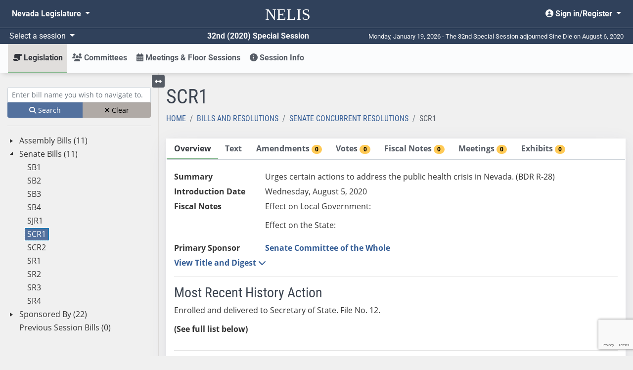

--- FILE ---
content_type: text/html; charset=utf-8
request_url: https://www.leg.state.nv.us/App/NELIS/REL/32nd2020Special/Bill/7157/Overview
body_size: 12503
content:
<!DOCTYPE html>
<html lang="en">
<head>
    <title>SCR1  Overview</title>
    <meta charset="utf-8" />
    <meta http-equiv="X-UA-Compatible" />
    <meta name="viewport" content="width=device-width, initial-scale=1">
    <meta name="description" content="The Nevada Legislature's site for finding and tracking bills, bill draft requests, and budgets from 2011 forward.">
    <link href="/App/NELIS/REL/favicon.ico" rel="shortcut icon" type="image/x-icon" />
    <link rel="preconnect" href="https://kit.fontawesome.com/" crossorigin="anonymous" />
    <link rel="preconnect" href="https://cdn.feedbackify.com/" crossorigin="anonymous" />
    <script src="https://kit.fontawesome.com/a2330d7b33.js" asynccrossorigin="anonymous"></script>
    <link rel="preconnect" href="https://fonts.gstatic.com/" crossorigin />
    <!-- Google Tag Manager -->
    <script>
    (function (w, d, s, l, i) {
            w[l] = w[l] || []; w[l].push({
                'gtm.start':
                    new Date().getTime(), event: 'gtm.js'
            }); var f = d.getElementsByTagName(s)[0],
                j = d.createElement(s), dl = l != 'dataLayer' ? '&l=' + l : ''; j.async = true; j.src =
                    'https://www.googletagmanager.com/gtm.js?id=' + i + dl; f.parentNode.insertBefore(j, f);
        })(window, document, 'script', 'dataLayer', 'GTM-56HJCD88');</script>
    <!-- End Google Tag Manager -->
    <script src="/App/NELIS/REL/Scripts/sitewide?v=RAJJQ_iCjVuQgtRGe5YiUBc7Wz4-URfx_z9j8KpF6ww1"></script>

    <script src="/App/NELIS/REL/Scripts/kendo/sitewide?v=O2lwSL6Ab_BJE5cxWOo_if3gkc7HPb7SquE1OxIyKlA1"></script>

    
    <link href="/App/NELIS/REL/Content/kendo/sitewide?v=MKG48yMyalJ3Mau7W2VqKV3SA90mijeywq654SpxhCU1" rel="stylesheet"/>


    <link href="/App/NELIS/REL/Content/ej2/fabric.css" rel="stylesheet" />
    <link href="/App/NELIS/REL/Content/nelisStyles?v=zKKrd_op70ZxReFAV9mo9iGEZdCPVneGPkpx3iTHNmk1" rel="stylesheet"/>



    
    <link href="/App/NELIS/REL/Content/NELIS.css" rel="stylesheet" />


    
    <script>
        $(document).ready(function () {
            Nelis.TabStrip.initialize();
            MeetingExhibit.moreExhibitsClick();
            window.billPage = true;
        });



    </script>
    <script src="https://www.google.com/recaptcha/api.js"></script>
    <script src="/App/NELIS/REL/Scripts/Nelis/billNavTree?v=vI_rQ7hU__xfEm0sJZMDxvE1U6GQIpXM1eMxCsuAOho1"></script>


</head>
<body class="bg-body bootstrap-fs-modal" data-context="Bill" data-pagetype="Item Detail" data-sign-in-link="/App/NELIS/REL/32nd2020Special/Account/Signin">

    


<!-- Google Tag Manager (noscript) -->
<noscript>
    <iframe src="https://www.googletagmanager.com/ns.html?id=GTM-56HJCD88"
            height="0" width="0" style="display:none;visibility:hidden"></iframe>
</noscript>
<!-- End Google Tag Manager (noscript) -->
<header id="mainMenu" class="d-print-none">
    <nav class="navbar navbar-expand-md nelis-header bg-main navbar-dark" aria-label="Sitewide navigation">
        <div class="navbar-wrapper">
            <div class="navbar-header">
                <a id="skip-link" href="javascript:skipToMainContent();">Skip to main content</a>
                <ul class="nav navbar-nav flex-row">
                    <button id="toggleNelisMain" class="navbar-toggler d-md-none mr-auto" type="button"
                            data-toggle="collapse" data-target="#nelisMain" aria-controls="nelisMain"
                            aria-expanded="false" aria-label="Toggle nelis navigation">
                        <i class="fa fa-bars fa-lg" aria-hidden="true"></i>
                    </button>
                    <li class="nav-item">
                        <a class="navbar-brand align-middle" href="/App/NELIS/REL/32nd2020Special">
                            <span class="nelis-header-logo">NELIS</span>
                        </a>
                    </li>
                    <li class="nav-item d-md-none">
                        <button id="toggleNvLeg"
                                class="nav-link open-navbar-container navbar-toggler" data-toggle="collapse"
                                data-target="#navbar-mobile" aria-label="Toggle legislature menu navigation">
                            <i class="fa fa-ellipsis-v fa-lg"></i>
                        </button>
                    </li>
                </ul>
            </div>
            <div class="navbar-container">
                <div class="collapse navbar-collapse" id="navbar-mobile">
                    <ul class="nav navbar-nav mr-auto float-left">
                        <li class="nav-item dropdown">
                            <a class="nav-link dropdown-toggle" id="nvleg" href="#" data-toggle="dropdown"
                               data-offset="-50,5" aria-haspopup="true" aria-expanded="false">
                                Nevada
                                Legislature
                            </a>
                            <div class="dropdown-menu nvleg bg-main-lighten-20" aria-labelledby="nvleg">
                                <div class="container-fluid">
                                    <div class="row">
                                        <div class="col-md-3">
                                            <div class="nav flex-column">
                                                <div class="nav-item">
                                                    <a href="/" class="nav-link font-weight-bold h5">Home</a>
                                                </div>
                                                <div class="dropdown-divider">
                                                </div>
                                                <div class="nav-item">
                                                    <span class="nav-link font-weight-bold h5">Session</span>
                                                </div>
                                                <div class="nav-item pl-2">
                                                    <a class="nav-link" href="/App/NELIS/REL/">Session Information (2011-current)</a>
                                                </div>
                                                <div class="nav-item pl-2">
                                                    <a class="nav-link" href="/Session/">Session Information (pre-2011)</a>
                                                </div>
                                                <div class="dropdown-divider">
                                                </div>
                                                <div class="nav-item">
                                                    <a class="nav-link font-weight-bold h5" href="/App/InterimCommittee/REL/">Interim Committees</a>
                                                </div>
                                                <div class="dropdown-divider">
                                                </div>
                                                <div class="nav-item">
                                                    <span class="font-weight-bold nav-link h5">Meetings</span>
                                                </div>
                                                <div class="nav-item pl-2">
                                                    <a class="nav-link" href="/App/Calendar/A/">Calendar of Meetings</a>
                                                </div>
                                                <div class="nav-item pl-2">
                                                    <a class="nav-link" href="/Video/">View Archived Meetings</a>
                                                </div>
                                            </div>
                                        </div>
                                        <div class="col-md-3">
                                            <div class="nav flex-column">
                                                <div class="nav-item">
                                                    <a href="/Senate/" class="nav-link font-weight-bold h5">Senate</a>
                                                </div>
                                                <div class="dropdown-divider">
                                                </div>
                                                <div class="nav-item">
                                                    <a class="nav-link font-weight-bold h5" href="https://asm.leg.state.nv.us/">Assembly</a>
                                                </div>
                                                <div class="dropdown-divider">
                                                </div>
                                                <div class="nav-item">
                                                    <span class="nav-link font-weight-bold h5">Legislators</span>
                                                </div>
                                                <div class="nav-item pl-2">
                                                    <a class="nav-link" href="/whosmylegislator/">Find your Legislators</a>
                                                </div>
                                                <div class="nav-item pl-2">
                                                    <a class="nav-link" href="/App/Legislator/A/Senate/">Senators</a>
                                                </div>
                                                <div class="nav-item pl-2">
                                                    <a class="nav-link" href="/App/Legislator/A/Assembly/">Assembly Members</a>
                                                </div>
                                            </div>
                                        </div>
                                        <div class="col-md-3">
                                            <div class="nav flex-column">
                                                <div class="nav-item">
                                                    <span class="nav-link font-weight-bold h5">Laws &amp; Regulations</span>
                                                </div>
                                                <div class="nav-item pl-2">
                                                    <a href="/law1.html" class="nav-link">Nevada Revised Statutes</a>
                                                </div>
                                                <div class="nav-item pl-2">
                                                    <a class="nav-link" href="/law1.html">Statutes of Nevada</a>
                                                </div>
                                                <div class="nav-item pl-2">
                                                    <a class="nav-link" href="/Const/NVConst.html">Nevada Constitution</a>
                                                </div>
                                                <div class="nav-item pl-2">
                                                    <a class="nav-link" href="/NAC/">Nevada Administrative Code</a>
                                                </div>
                                                <div class="nav-item pl-2">
                                                    <a class="nav-link" href="/register/">Nevada Register</a>
                                                </div>
                                            </div>
                                        </div>
                                        <div class="col-md-3">
                                            <div class="nav flex-column">
                                                <div class="nav-item">
                                                    <span class="nav-link font-weight-bold h5">Legislative Counsel Bureau</span>
                                                </div>
                                                <div class="nav-item pl-2">
                                                    <a class="nav-link" href="/Division/lcb/director.html">Director's Office</a>
                                                </div>
                                                <div class="nav-item pl-2">
                                                    <a class="nav-link" href="/Division/Administrative/">Administrative Division</a>
                                                </div>
                                                <div class="nav-item pl-2">
                                                    <a class="nav-link" href="/Division/Audit/">Audit Division</a>
                                                </div>
                                                <div class="nav-item pl-2">
                                                    <a class="nav-link" href="/Division/Fiscal/">Fiscal Analysis Division</a>
                                                </div>
                                                <div class="nav-item pl-2">
                                                    <a class="nav-link" href="/Division/Legal/">Legal Division</a>
                                                </div>
                                                <div class="nav-item pl-2">
                                                    <a class="nav-link" href="/Division/Research/">Research Division</a>
                                                </div>
                                            </div>
                                        </div>
                                    </div>
                                </div>
                            </div>
                        </li>
                    </ul>
                    <ul class="nav navbar-nav float-right">
                        <li class="nav-item dropdown">
                                <a class="nav-link dropdown-toggle text-right" href="#" id="userMenu"
                                   role="button" data-toggle="dropdown" aria-haspopup="true" aria-expanded="false">
                                    <i class="fas fa-user-circle" aria-hidden="true"></i> Sign in/Register
                                </a>
                                <div class="dropdown-menu dropdown-menu-right bg-main-lighten-20" aria-labelledby="userMenu">
                                    <a class="dropdown-item" href="https://www.leg.state.nv.us/App/Authenticate/Account/Register"><i class="fas fa-user-plus" aria-hidden="false"></i> Register</a>
                                    <a class="dropdown-item" href="/App/NELIS/REL/32nd2020Special/Account/Signin?returnURL=https%3A%2F%2Fwww.leg.state.nv.us%2FApp%2FNELIS%2FREL%2F32nd2020Special%2FBill%2F7157%2FOverview"><i class="fas fa-sign-in-alt" aria-hidden="true"></i> Sign in</a>
                                </div>

                        </li>
                    </ul>
                </div>
            </div>
        </div>
    </nav>
    <!-- #region Announcement -->
    <div id="announcements-container">
    </div>
    <script>
		$(document).ready(function() {
            $("#announcements-container").load("/App/NELIS/REL/32nd2020Special/Home/Announcements");
        })
    </script>
    <!-- #endregion -->
    <div class="bg-main navbar-dark row flex-no-wrap justify-content-between align-items-center header-divider mx-0 p-1">
        <div class="col-sm-12 col-md-6 d-flex justify-content-between">
            <div class="dropdown">
                <a class="dropdown-toggle session-text" id="session" href="#" data-toggle="dropdown" data-offset="30,0"
                   aria-haspopup="true" aria-expanded="false">
                    Select a session
                </a>
                <div class="dropdown-menu bg-main-lighten-20" aria-labelledby="session">
                                    <a class="dropdown-item"
                                       href="/App/NELIS/REL/83rd2025">
                                        83rd (2025) Session
                                    </a>
                                    <a class="dropdown-item"
                                       href="/App/NELIS/REL/82nd2023">
                                        82nd (2023) Session
                                    </a>
                                    <a class="dropdown-item"
                                       href="/App/NELIS/REL/81st2021">
                                        81st (2021) Session
                                    </a>
                                    <a class="dropdown-item"
                                       href="/App/NELIS/REL/80th2019">
                                        80th (2019) Session
                                    </a>
                                    <a class="dropdown-item"
                                       href="/App/NELIS/REL/79th2017">
                                        79th (2017) Session
                                    </a>
                                    <a class="dropdown-item"
                                       href="/App/NELIS/REL/78th2015">
                                        78th (2015) Session
                                    </a>
                                    <a class="dropdown-item"
                                       href="/App/NELIS/REL/77th2013">
                                        77th (2013) Session
                                    </a>
                                    <a class="dropdown-item"
                                       href="/App/NELIS/REL/76th2011">
                                        76th (2011) Session
                                    </a>
                                    <a class="dropdown-item"
                                       href="/App/NELIS/REL/75th2009">
                                        75th (2009) Session
                                    </a>
                            <div class="dropdown-divider"></div>
                                    <a class="dropdown-item"
                                       href="/App/NELIS/REL/36th2025Special">
                                        36th (2025) Special Session
                                    </a>
                                    <a class="dropdown-item"
                                       href="/App/NELIS/REL/35th2023Special">
                                        35th (2023) Special Session
                                    </a>
                                    <a class="dropdown-item"
                                       href="/App/NELIS/REL/34th2023Special">
                                        34th (2023) Special Session
                                    </a>
                                    <a class="dropdown-item"
                                       href="/App/NELIS/REL/33rd2021Special">
                                        33rd (2021) Special Session
                                    </a>
                                    <a class="dropdown-item" href="https://www.leg.state.nv.us/App/NELIS/REL/32nd2020Special">32nd (2020) Special Session</a>
                                    <a class="dropdown-item"
                                       href="/App/NELIS/REL/31st2020Special">
                                        31st (2020) Special Session
                                    </a>
                                    <a class="dropdown-item"
                                       href="/App/NELIS/REL/30th2016Special">
                                        30th (2016) Special Session
                                    </a>
                                    <a class="dropdown-item"
                                       href="/App/NELIS/REL/29th2015Special">
                                        29th (2015) Special Session
                                    </a>
                                    <a class="dropdown-item"
                                       href="/App/NELIS/REL/28th2014Special">
                                        28th (2014) Special Session
                                    </a>
                                    <a class="dropdown-item"
                                       href="/App/NELIS/REL/27th2013Special">
                                        27th (2013) Special Session
                                    </a>
                                    <a class="dropdown-item"
                                       href="/App/NELIS/REL/26th2010Special">
                                        26th (2010) Special Session
                                    </a>
                </div>
            </div>
            <div class="text-right font-weight-bold session-text">32nd (2020) Special Session</div>
        </div>
        <div class="col-sm-12 col-md-6 text-right d-none d-md-block days-remaining">
            Monday, January 19, 2026 - The 32nd Special Session adjourned Sine Die on August 6, 2020
        </div>
    </div>
</header>
    


<nav id="nelisMenu"
     class="navbar navbar-light bg-complement navbar-expand-md sticky-top justify-content-between navbar-shadow navbar-without-dd-arrow nelis-menu" aria-label="NELIS navigation">
    <div class="collapse navbar-collapse" id="nelisMain">
        <ul class="navbar-nav flex-sm-column flex-md-row mr-auto">
            <li class="nav-item dropdown  active">
                <a class="nav-link dropdown-toggle" href="#" id="legislation" role="button" data-toggle="dropdown"
                   aria-haspopup="true" aria-expanded="false">
                    <i class="fas fa-scroll fa-flip-horizontal" aria-hidden="true"></i> Legislation
                </a>
                <div class="dropdown-menu" aria-labelledby="legislation">
                    <div class="container-fluid">
                        <div class="row">
                            <div class="col-md-4">
                                <div class="nav flex-column">
                                    <div class="nav-item">
                                        <a class="nav-link" href="/App/NELIS/REL/32nd2020Special/Bills">All Bills and Resolutions</a>
                                    </div>
                                    <div class="nav-item">
                                        <a class="nav-link" href="/App/NELIS/REL/32nd2020Special/Reports">Reports and Links</a>
                                    </div>
                                                <div class="nav-item">
                                                    <a class="nav-link" href="http://search.leg.state.nv.us/32nd2020Special/Bills/32nd2020Special_Bills.html">
                                                        <i class="fa fa-search" aria-hidden="true"></i>
                                                        Search Bills and Resolutions <i class="fas fa-external-link-alt" aria-hidden="true"></i>
                                                    </a>
                                                </div>

                                    <div class="dropdown-divider"></div>
                                    <span class="font-weight-bold h5 menu-subheader">Bill Draft Requests (BDRs)</span>
                                    <div class="nav-item">
                                        <a href="/App/NELIS/REL/32nd2020Special/Bdrs/List" class="nav-link">BDR List</a>
                                    </div>
                                </div>
                            </div>
                            <div class="col-md-4">
                                <div class="nav flex-column">
                                    <span class="font-weight-bold h5 menu-subheader">Assembly</span>
                                    <div class="nav-item">
                                        <a class="nav-link" href="/App/NELIS/REL/32nd2020Special/Bills?selectedBillTypes=AB">Assembly Bills</a>
                                    </div>
                                    <div class="nav-item">
                                        <a class="nav-link" href="/App/NELIS/REL/32nd2020Special/Bills?selectedBillTypes=AR">Assembly Resolutions</a>
                                    </div>
                                    <div class="nav-item">
                                        <a class="nav-link" href="/App/NELIS/REL/32nd2020Special/Bills?selectedBillTypes=ACR">Assembly Concurrent Resolutions</a>
                                    </div>
                                    <div class="nav-item">
                                        <a class="nav-link" href="/App/NELIS/REL/32nd2020Special/Bills?selectedBillTypes=AJR">Assembly Joint Resolutions</a>
                                    </div>
                                    <div class="dropdown-divider"></div>
                                    <div class="nav-item">
                                        <a class="nav-link" href="/App/NELIS/REL/32nd2020Special/Bills?selectedBillTypes=IP">Initiative Petitions</a>
                                    </div>
                                </div>
                            </div>
                            <div class="col-md-4">
                                <div class="nav flex-column">
                                    <span class="font-weight-bold h5 menu-subheader">Senate</span>
                                    <div class="nav-item">
                                        <a class="nav-link" href="/App/NELIS/REL/32nd2020Special/Bills?selectedBillTypes=SB">Senate Bills</a>
                                    </div>
                                    <div class="nav-item">
                                        <a class="nav-link" href="/App/NELIS/REL/32nd2020Special/Bills?selectedBillTypes=SR">Senate Resolutions</a>
                                    </div>
                                    <div class="nav-item">
                                        <a class="nav-link" href="/App/NELIS/REL/32nd2020Special/Bills?selectedBillTypes=SCR">Senate Concurrent Resolutions</a>
                                    </div>
                                    <div class="nav-item">
                                        <a class="nav-link" href="/App/NELIS/REL/32nd2020Special/Bills?selectedBillTypes=SJR">Senate Joint Resolutions</a>
                                    </div>
                                    <div class="dropdown-divider"></div>
                                    <div class="nav-item">
                                        <a class="nav-link" href="/App/NELIS/REL/32nd2020Special/Bills?selectedBillTypes=PSB">All Previous Session Bills</a>
                                    </div>
                                </div>
                            </div>
                        </div>
                    </div>
                </div>
            </li>
            <li class="nav-item dropdown  ">
                <a class="nav-link dropdown-toggle" href="#" id="committees" role="button"
                   data-toggle="dropdown" aria-haspopup="true" aria-expanded="false">
                    <i class="fas fa-users" aria-hidden="true"></i> Committees
                </a>
                <div class="dropdown-menu" aria-labelledby="committees">
                    <div class="container">
                        <div class="row">
                            <div class="col-md-4">
                                <div class="nav flex-column">
                                    <div class="nav-item">
                                        <a href="/App/NELIS/REL/32nd2020Special/Committees/List" class="nav-link">All Standing Committees</a>
                                    </div>
                                    <div class="nav-item">
                                        <a href="/App/NELIS/REL/32nd2020Special/Committees/ConferenceCommittees" class="nav-link"> Conference Committees</a>
                                    </div>

                                </div>
                            </div>
                            <div class="col-md-4">
                                <div class="nav flex-column">
                                    <span class="font-weight-bold h5 menu-subheader">Assembly Committees</span>
                                        <div class="nav-item">
                                            <a class="nav-link" href="/App/NELIS/REL/32nd2020Special/Committee/283/Overview">Committee of the Whole</a>
                                        </div>
                                        <div class="nav-item">
                                            <a class="nav-link" href="/App/NELIS/REL/32nd2020Special/Committee/284/Overview">Legislative Operations and Elections</a>
                                        </div>
                                </div>
                            </div>
                            <div class="col-md-4">
                                <div class="nav flex-column">
                                    <span class="font-weight-bold h5 menu-subheader">Senate Committees</span>
                                        <div class="nav-item">
                                            <a class="nav-link" href="/App/NELIS/REL/32nd2020Special/Committee/282/Overview">Committee of the Whole</a>
                                        </div>
                                </div>
                            </div>
                        </div>
                    </div>
                </div>
            </li>
            <li class="nav-item ">
                <a class="nav-link" href="/App/NELIS/REL/32nd2020Special/Meetings"><i class="fas fa-calendar-alt" aria-hidden="true"></i> Meetings &amp; Floor Sessions</a>
            </li>
            <li class="nav-item dropdown ">
                <a href="#" id="sessionInfo" class="nav-link dropdown-toggle" role="button" data-toggle="dropdown" aria-haspopup="true" aria-expanded="false"><i class="fas fa-info-circle" aria-hidden="true"></i> Session Info</a>
                <div class="dropdown-menu" aria-labelledby="sessionInfo">
                    <div class="container-fluid px-lg-5">
                        <div class="row">
                            <div class="col-md-3">
                                <div class="nav flex-column">
                                    <div class="nav-item">
                                        <a class="nav-link" href="/App/NELIS/REL/32nd2020Special/SessionInformation">All Session Information</a>
                                    </div>
                                    
                                    <div class="nav-item">
                                        <a class="nav-link" href="/App/NELIS/REL/32nd2020Special/Journals">Journals</a>
                                    </div>
                                    <div class="nav-item">
                                        <a class="nav-link" href="/App/NELIS/REL/32nd2020Special/Histories">Histories</a>
                                    </div>
                                </div>
                            </div>
                            <div class="col-md-9">
                                <div class="row">
                                        <div class="col-md-6 col-lg-4">
                                            <div class="nav flex-column">
                                                <span class="font-weight-bold h5 menu-subheader">Legislators</span>
                                                    <div class="nav-item">
                                                            <a class="nav-link" href="/App/Legislator/A/Senate/32nd2020Special">Senate</a>
                                                    </div>
                                                    <div class="nav-item">
                                                            <a class="nav-link" href="/App/Legislator/A/Assembly/32nd2020Special">Assembly</a>
                                                    </div>
                                            </div>
                                        </div>

                                        <div class="col-md-6 col-lg-4">
                                            <div class="nav flex-column">
                                                <span class="font-weight-bold h5 menu-subheader">Special Session Proclamation</span>
                                                        <a class="nav-link" href="/Session/32nd2020Special/Docs/Proclamation.pdf" target="_blank" rel="noopener noreferrer">Proclamation to Convene the 32nd (2020) Special Session</a>
                                            </div>
                                        </div>
                                                                                                        </div>
                            </div>
                        </div>
                    </div>
                </div>
            </li>
        </ul>
    </div>
</nav>
    <main id="main-content" tabindex="-2" class="container-fluid pb-md-4">
        





<input name="__RequestVerificationToken" type="hidden" value="P1wrRiwUKa8rFX2EZ9WV3AvwGgwbWvQgJzjRiZxOWC2BQuI5i0IEvavRGYBppXEmcBn6eIed91WnXXuJFek407_YORA1" />

<input data-val="true" data-val-number="The field SelectedBillKey must be a number." data-val-required="The SelectedBillKey field is required." id="billKey" name="SelectedBillKey" type="hidden" value="7157" />
<input id="selectedTab" name="SelectedTab" type="hidden" value="Overview" />

    <div id="bills-container">
        <div class="row">
            <div class="col-lg-3 pt-4 sidebar">
                <style>
	.svg-inline--fa.fa-w-12 {
		width:unset!important;
	}
</style>
<div class="navtree bills d-print-none" aria-label="Bills Treeview">
	<div class="d-block d-sm-block d-md-none">
		<a data-toggle="collapse" class="expand collapsed" href="#go-to-item" role="button" aria-expanded="false" aria-controls="go-to-item">
			Search for bill by name <i class="fas fa-chevron-down" aria-hidden="true"></i>
		</a>
	</div>
	<div id="go-to-item" class="collapse show search mt-1 mb-2">
		<div class="form-group mb-0">
			<label for="txtBillNavTree" class="sr-only">Enter bill name (e.g., AB23)</label>
			<input type="text" name="BillsNavText" id="txtBillNavTree" class="searchTextBox form-control form-control-sm navtree-search" placeholder="Enter bill name you wish to navigate to." />
			<small id="no-bill-found" class="form-text d-none">No Bill with this name exists</small>
		</div>
		<div class="btn-group btn-group-sm w-100" role="group" aria-label="Clear or search bills">
			<button id="btnBillTreeNavigate" type="button" class="btn btn-primary btn-navtree-search"><i class="fa fa-search" aria-hidden="true"></i> Search</button>
			<button id="btnBillTreeViewClear" type="button" class="btn btn-info btn-navtree-clear"><i class="fa fa-times" aria-hidden="true"></i> Clear</button>
		</div>
	</div>
	<hr />
	<div class="treeview-container d-none d-lg-block">
		<div id="BillNavTree" class="treeview" data-urldetail='/App/NELIS/REL/32nd2020Special/Bill/GetDetail' data-urlprocess='/App/NELIS/REL/32nd2020Special/NavTree/ProcessItemEntry' data-urlhierarchy='/App/NELIS/REL/32nd2020Special/NavTree/GetBillHierarchy' data-urlItemExists='/App/NELIS/REL/32nd2020Special/NavTree/ItemExists' data-target=".main-content" data-itemtype="Bill"></div>
	</div>
</div>



            </div>
            <div class="col-lg-9 pt-lg-4 main-content">
                <button type="button" class="btn btn-secondary btn-sm toggle-treeview d-none d-lg-block mb-2">
	<i class="fas fa-arrows-alt-h"></i> <span class="sr-only">Toggle left menu</span>
</button>

<script>
	$(function () {
		$('.toggle-treeview').click(function () {
			$('.toggle-treeview').toggleClass('closed');
			$('.sidebar').toggleClass('d-none');
			var hasBlock = $('.sidebar').hasClass('d-lg-block');
			if (hasBlock) {
				$('.sidebar').toggleClass('d-lg-block').toggleClass('d-none');
			}
			$('.main-content').toggleClass('col-lg-9').toggleClass('col');
		});
	});
</script>

                

<div class="row">
    <div class="col">
        <h1>SCR1 </h1>
    </div>
</div>
<div class="row">
    <div class="col">
        <nav aria-label="breadcrumb">
	<ol class="breadcrumb">
		<li class="breadcrumb-item ">
			<a href="/App/NELIS/REL/32nd2020Special">Home</a>
		</li>
			<li class="breadcrumb-item ">
				<a href="/App/NELIS/REL/32nd2020Special/Bills/HomeBills">Bills and Resolutions</a>
			</li>
					<li class="breadcrumb-item previous-page">
				<a href="/App/NELIS/REL/32nd2020Special/Bills/HomeBills?selectedtab=List&amp;selectedBillTypes=SCR">Senate Concurrent Resolutions</a>
			</li>
				<li class="breadcrumb-item active">
			SCR1
		</li>
	</ol>
</nav>
    </div>
</div>
<div class="row">
    <div class="col">
        <div id="divPageTabStrip" class="k-content" role="tablist" aria-orientation="horizontal">
    <div id="tabstrip" class="bill-detail-tabstrip" data-urlprocess='/App/NELIS/REL/32nd2020Special/Bill/FillSelectedBillTab'>

        <ul>
            <li id="tabOverview" class="tab d-print-none" role="tab" aria-controls="divBillPageOverview" data-tabTitle="Overview" data-tabName="Overview">Overview</li>
            <li id="tabText" class="tab d-print-none" role="tab" aria-controls="divBillPageText" data-tabTitle="Text" data-tabName="Text">Text</li>
            <li id="tabAmendments" class="tab d-print-none" role="tab" aria-controls="divBillPageAmendments" data-tabTitle="Amendments" data-tabName="Amendments">Amendments <span class="badge badge-pill badge-accent-warm">0</span></li>
            <li id="tabVotes" class="tab d-print-none" role="tab" aria-controls="divBillPageVotes" data-tabTitle="Votes" data-tabName="Votes">Votes <span class="badge badge-pill badge-accent-warm">0</span></li>
                <li id="tabFiscalNotes" class="tab d-print-none" role="tab" aria-controls="divBillPageFiscalNotes" data-tabTitle="Fiscal Notes" data-tabName="FiscalNotes">Fiscal Notes <span class="badge badge-pill badge-accent-warm">0</span></li>
            <li id="tabMeetings" class="tab d-print-none" role="tab" aria-controls="divBillPageMeetings" data-tabTitle="Meetings" data-tabName="Meetings">Meetings <span class="badge badge-pill badge-accent-warm">0</span></li>
            <li id="tabExhibits" class="tab d-print-none" role="tab" aria-controls="divBillPageExhibits" data-tabTitle="Exhibits" data-tabname="Exhibits">Exhibits <span class="badge badge-pill badge-accent-warm">0</span></li>

        </ul>

        <div id="divBillPageOverview" aria-labelledby="tabOverview" role="tabpanel">
            <div id="divOverview" class="content"></div>
        </div>
        <div id="divBillPageText" aria-labelledby="tabText" role="tabpanel">
            <div id="divText" class="content" data-url='/App/NELIS/REL/32nd2020Special/Bill/DisplayBillText'></div>
        </div>
        <div id="divBillPageAmendments" aria-labelledby="tabAmendments" role="tabpanel">
            <div id="divAmendments" class="content"></div>
        </div>
        <div id="divBillPageVotes" aria-labelledby="tabVotes" role="tabpanel">
            <div id="divVotes" class="content"></div>
        </div>
        <div id="divBillPageFiscalNotes" aria-labelledby="tabFiscalNotes" role="tabpanel">
            <div id="divFiscalNotes" class="content"></div>
        </div>
        <div id="divBillPageMeetings" aria-labelledby="tabMeetings" role="tabpanel">
            <div id="divMeetings" class="content"></div>
        </div>
        <div id="" aria-labelledby="tabExhibits" role="tabpanel">
            <div id="divExhibits" class="content"></div>
        </div>


    </div>
</div>

    </div>
</div>

            </div>
        </div>
    </div>


<span id="notification" style="display: none;"></span>

<script id="failTemplate" type="text/x-kendo-template">
   <div class="box fail">
      <div class="notification-image">
         <i class="far fa-times-circle fa-2x"></i>
      </div>
      <div class="notification-message text-wrap">
         <p class="h5">#= title #</p>
         <p>#= message #</p>
      </div>
   </div>
</script>

<script id="successTemplate" type="text/x-kendo-template">
   <div class="box success">
      <div class="notification-image">
         <i class="far fa-check-circle fa-2x"></i>
      </div>
      <div class="notification-message text-wrap">
         <p class="h5">#= title #</p>
         <p>#= message #</p>
      </div>
   </div>
</script>

<style>
   .k-notification {
      border: 0;
      width: 350px;
      min-height: 100px;
      display: table;
   }

      .k-notification .box {
         display: table-row;
      }

      .k-notification .notification-image, .k-notification .notification-message {
         display: table-cell;
      }

      .k-notification .notification-image {
         line-height: 100px;
         padding-left: 7px;
         padding-right:7px;
      }

      .k-notification .notification-message {
         vertical-align: middle;
      }

      .k-notification .box h3 {
         font-size: 1em;
         margin: 0;
         font-weight: bold;
         color: white;
      }

      .k-notification .box p {
         margin: 0;
         color: white;
      }

      .k-notification .box img {
         padding: 0 20px 0 24px;
      }

   /* Fail template */
   .k-notification-fail {
      background: #cd425b !important;
      color: #fff;
   }

   /* Success template */
   .k-notification-success {
      background: #208738 !important;
      color: #fff;
   }
</style>





        <a id="back-to-top" href="#" class="btn btn-primary back-to-top d-print-none" role="button"><i class="fas fa-angle-double-up" aria-hidden="true"></i><span class="sr-only">Back to top</span></a>
<script>
	$(document).on("scroll", function () {
		if ($(document).scrollTop() > 50) {
			$('#back-to-top').fadeIn();
		}
		else {
			$('#back-to-top').fadeOut();
		}
	});
</script>

    </main>
    <div class="drag-target"></div>
    <div class="tap-target"></div>

    <footer class="footer bg-main d-print-none">
	<div class="container-fluid py-md-3 px-md-5">
		<div class="row">
			<div class="col-md-4">
				<div class="media">
					<img src="https://www.leg.state.nv.us/Site/image/graphic/lcb-seal.png" class="align-self-center mr-3 d-none d-lg-block" alt="Legislative Counsel Bureau Seal">
					<div class="media-body">
						<p>
							<address>Nevada State Legislature<br />
							401 S. Carson St.<br />
							Carson City, NV 89701 <br />
							775-684-6800
							</address>
						</p>
					</div>
				</div>
			</div>
			<div class="col-md-4">
				<ul class="list-unstyled pl-md-5">
					<li>
						<a href="/general/feedback.html">Contact</a>
					</li>
					<li>
						<a href="#" class="feedback" title="This link opens a feedback form in a dialog" onclick="fby.push(['showForm', '13587']);return false;">Website Feedback</a>
					</li>
					<li>
						<a href="/lcb/Admin/EmploymentOpportunities/">Employment Opportunities</a>
					</li>
					<li>
						<a href="https://shop.leg.state.nv.us/">Gift Shop</a>
					</li>
				</ul>
			</div>
			<div class="col-md-4">
				<ul class="list-unstyled pl-md-5">
					<li>
						<a href="/universalaccess.htm">Accessibility</a>
					</li>
					<li>
						<a href="http://nv.gov/privacy-policy/">Privacy Policy <i class="fas fa-external-link-alt" aria-hidden="true"></i></a>
					</li>
					<li>
						<a href="/General/rfp/">Requests for Proposal</a>
					</li>
				</ul>
			</div>
		</div>
		<div class="row pt-2">
			<div class="col">
				<p class="text-center"> &copy; 2026 Nevada Legislative Counsel Bureau</p>
				<p class="text-center">
						Version Build Date: 12/12/2025 7:46:09 AM

							</p>
			</div>
		</div>
	</div>
</footer>


    
    <div class="modal fade modal-fullscreen modal-fullscreen-bottom-footer" id="showMyNotes" tabindex="-1" role="dialog" aria-labelledby="notes-widget-title" data-save-notes-url='/App/NELIS/REL/32nd2020Special/Notes/Save'>
	<div id="myNotesDialog" class="modal-dialog modal-dialog-scrollable modal-lg ">
<form action="/App/NELIS/REL/32nd2020Special/Notes/Save" id="manage-notes-form" method="post">			<div class="modal-content">
				<div class="modal-header bg-main-lighten-40">
					<div class="modal-title text-wrap" id="notes-widget-title">
						Notes for XXXContentName
					</div>
					<button type="button" class="close" data-dismiss="modal" aria-label="close"><span aria-hidden="true">&times;</span></button>
				</div>
				<div id="divNotesHeader" class="content-information"></div>
				<div class="modal-body">
					<div class="k-content">
						<div id="myNotesTabStrip">
							<ul>
								<li id="contentNoteTab" class="modal-tablist tab d-print-none k-state-active" data-tabTitle="Content Note" data-tabName="ContentNote">Note for this XXX</li>
								<li id="tagNotesTab" class="modal-tablist tab d-print-none" data-tabTitle="Tag Notes" data-tabName="TagNotes">Notes for this XXX's Tags</li>
							</ul>
							<div>
								<div id="divContentNote" class="content"></div>  
							</div>
							<div>
								<div id="divTagNotes" class="content"></div>  
							</div>
						</div>
					</div>
				</div>

				<div class="modal-footer">
					<div class="d-flex flex-column flex-lg-row">
						<button id="content-note-remove-button" type="button" class="btn btn-danger modal-button my-1 mr-md-1" onclick="RemoveContentNote()"><i class="fas fa-trash-alt"></i> Remove Note</button>
						<button id="tag-note-remove-button" type="button" class="btn btn-danger modal-button my-1 mr-md-1" onclick="RemoveTagNote()"><i class="fas fa-trash-alt"></i> Remove Note for this Tag</button>
						<button id="cancel-note-action" type="button" class="btn btn-dark modal-button my-1 mr-md-1" onclick="ConfirmMyNotesCancel()"><i class="fas fa-times"></i> Cancel</button>
						<button type="submit" class="btn btn-primary modal-button my-1"><i class="fas fa-save"></i> Save Changes &amp; Close</button>
					</div>
				</div>
			</div>
</form>	</div>
</div>
<input type="hidden" id="dirtyNotesData" value="false">
<script>
	$(document).ready(function () {
		function onTabSelect(e) {
			var selectedTabId = e.item.id;
			displayButtons(selectedTabId);
		}

		$("#myNotesTabStrip").kendoTabStrip({
			select: onTabSelect,
			animation: {
				open: {
					effects: "fadeIn"
				}
			}
		});

		$("#manage-notes-form").on('submit', function (event) {
			event.preventDefault();
			$.ajax({
				url: $("#showMyNotes").data("save-notes-url"),
				data: $("#manage-notes-form").serialize(),
				type: 'POST',
				success: function (data) {
					$('#dirtyNotesData').val('false');
					$("#showMyNotes").modal('hide');
					if (data.Data[0] != null) {
						console.log(data);
						var contentKey = data.Data[0].ContentKey;
						var contentNote = data.Data[0].NoteText;
						$("body").trigger("NoteUpdated", [contentKey, contentNote]);  //fire event to update any ExpandableNote(s) [may be more than 1 because of Search pages]
					}

				}
			});
		});

		$("#showMyNotes").on("hidden.bs.modal", function () {
			$(this).removeData('bs.modal');  /*clear data so this widget will be refreshed when dialog reopened*/
		});
	});

	function displayButtons(selectedTabId) {
		if (selectedTabId === 'contentNoteTab') {
			$('#content-note-remove-button').show();
			$('#tag-note-remove-button').hide();
		}
		else if (selectedTabId === 'tagNotesTab') {
			$('#content-note-remove-button').hide();
			if ($("#numTags").val() > 0) {
				$('#tag-note-remove-button').show();
			}
			else {
				$('#tag-note-remove-button').hide();
			}
		}
	}

	function ConfirmMyNotesCancel() {
		if ($('#dirtyNotesData').val() === 'false') {
			$("#showMyNotes").modal('hide');
		}
		else {
			if (confirm('You have changed note text.  Are you sure you want to exit without saving your changes?')) {
				$('#dirtyNotesData').val('false');
				$("#showMyNotes").modal('hide');
			}
		}
	}
</script>

    <div class="modal fade modal-fullscreen modal-fullscreen-bottom-footer" id="showMyTags" tabindex="-1" role="dialog" aria-labelledby="tags-widget-title">
	<div class="modal-dialog modal-dialog-scrollable modal-lg ">
			<div class="modal-content">
				<div class="modal-header bg-main-lighten-40">
					<div class="modal-title text-wrap" id="tags-widget-title">
						Tags for XXXContentName
					</div>
					<button type="button" class="close" data-dismiss="modal" aria-label="close"><span aria-hidden="true">&times;</span></button>
				</div>
				<div id="divTagsHeader" class="content-information"></div>
				<div class="modal-body">
					<div class="k-content">
						<div id="myTagsTabStrip">
							<ul>
								<li id="contentTagsTab" class="modal-tablist tab d-print-none k-state-active" data-tabTitle="Content Tags" data-tabName="ContentTags">Tags for this XXX</li>
								<li id="allTagsTab" class="modal-tablist tab d-print-none" data-tabTitle="All Tags" data-tabName="AllTags">All Tags</li>
							</ul>
							<div>
								<div id="divContentTags" class="content"></div>  
							</div>
							<div>
								<div id="divAllTags" class="content"></div>  
							</div>
						</div>
					</div>
				</div>

				<div class="modal-footer">
					<button type="button" class="btn btn-dark" onclick="CloseTagsModal()"><i class="fas fa-times"></i> Cancel</button>
				</div>
			</div>
	</div>
</div>
<input type="hidden" id="dirtyContentTagsData" value="false">
<script>
	$(document).ready(function () {
		$("#myTagsTabStrip").kendoTabStrip({
			animation: {
				open: {
					effects: "fadeIn"
				}
			},
			show: onTabSelect
		});

		$(".modal").on("hidden.bs.modal", function () {
			$(this).removeData('bs.modal');  /*clear data so widget will be refreshed when dialog reopened*/
		});
	});

    function onTabSelect(e) {
		if ($(e.item).index() == 0 && $('#dirtyContentTagsData').val() === 'true') {  //only refesh the ContentTags grid if ContentTag info has been changed on the AllTags Tab (Rename, Delete)
			$('#ContentTagsGrid').data('kendoGrid').dataSource.read();
			$('#ContentTagsGrid').data('kendoGrid').refresh();
		}
		$('#dirtyContentTagsData').val('false');
	}

    function CloseTagsModal() {
        var contentKey = $('#contentKey').val();
        var contentTypeId = $('#contentTypeId').val();        
        var url = document.URL;
        $("#showMyTags").modal('hide');
        //The code below was added to support the MyPlt controller/view.
        if (url.indexOf("MyPlt") !== -1) {
            url = $("#divListContent").attr('data-url');
            $.ajax({
                type: "Get",
                url: url,
                async: false,
                dataType: "html",
                data: {
                    contentKey: contentKey,
                    contentTypeId: contentTypeId
                },
                success: function (data) {
                    $(".tags-widget-" + contentKey + "-" + contentTypeId).empty().html(data);
                },
                fail: function(data) {
                    console.log(data);
                }
            });

        }
    };
</script>

    

<head>
    <script src="https://www.google.com/recaptcha/api.js?render=6LdlRXcaAAAAAGkjz7JGMdBt9kHfBtMbyAMD_dzv"></script>

    <style>
        .modal-dialog {
            text-align: left; /* you'll likely want this */
            justify-content: center;
            max-width: 100%;
            width: auto !important;
            display: inline-block;
        }
        .k-tabstrip:focus .k-tabstrip-items{
            outline:none !important;
        }
        .k-content {
            overflow: visible !important;
        }
        .modal {
            text-align: center;
        }

        .modal-title {
            width: 900px;
        }

        .g-recaptcha {
            padding: 0.8rem 0.75rem !important;
        }

        .inputs {
            padding: 0.8rem 8rem !important;
        }

        @media only screen and (max-width: 760px) {
            .inputs {
                margin: 0.25rem 0 !important;
            }
            .modal .modal-fullscreen .modal-dialog .modal-content .modal-header .modal-title, .bootstrap-fs-modal .modal .modal-dialog .modal-content .modal-header .modal-title {
                line-height: 30px !important;
            }
            .k-tabstrip-items {
                font-size:12px;
            }
            .modal-body{
                height:45rem !important;
                padding: 0 !important;
            }
        }

    </style>
</head>



<div class="modal fade modal-fullscreen modal-fullscreen-bottom-footer" id="showMyOpinions" tabindex="-1" role="dialog" aria-labelledby="opinions-widget-title" data-save-opinions-url='/App/NELIS/REL/32nd2020Special/Opinion/SaveOpinion'>
    <div id="myOpinionsDialog" class="modal-dialog modal-dialog-scrollable modal-lg ">
<form action="/App/NELIS/REL/32nd2020Special/Opinion/SaveOpinion" id="opinion-submit-form" method="post">            <div class="modal-content">
                <div class="modal-header bg-main-lighten-40">
                    <div class="modal-title text-wrap" id="opinions-widget-title">

                    </div>
                    <button type="button" class="close" data-dismiss="modal" aria-label="close"><span aria-hidden="true">&times;</span></button>
                </div>
                <div id="divOpinionHeader" class="content-information"></div>
                <div class="modal-body">
                    <div class="k-content">
                        <div id="myOpinionsTabStrip">
                            <ul>
                                <li id="opinionSubmitTab" class="modal-tablist tab d-print-none k-state-active" data-tabTitle="Submit Opinion" data-tabName="SubmitOpinion">Submit Your Opinion</li>
                                <li id="opinionInfoTab" class="modal-tablist tab d-print-none" data-tabTitle="Opinion Info" data-tabName="OpinionInfo">Public Opinions</li>
                            </ul>
                            <div>
                                <div id="divOpinionSubmit" class="content"></div>  
                            </div>
                            <div>
                                <div id="divOpinionInfo" class="content"></div>  
                            </div>
                        </div>
                    </div>
                </div>

                <div class="modal-footer justify-content-center">
                    <div class="row">
                        <div class="col-lg-9 d-flex flex-column flex-lg-row m-1">
                            <button id="content-opinion-cancel-button" type="button" class="btn btn-block btn-secondary modal-button my-1 mr-md-1 inputs d-flex align-items-center" onclick="cancelButton()"><i class="fas fa-ban mr-2"></i> Cancel</button>
                            <button type="button"
                                    class="btn btn-block btn-primary align-self-center float-md-right g-recaptcha inputs d-flex align-items-center"
                                    id="content-opinion-submit-button"
                                    data-sitekey="6LdlRXcaAAAAAGkjz7JGMdBt9kHfBtMbyAMD_dzv"
                                    data-callback="onSubmit"
                                    data-badge="inline"
                                    data-action='submit'>
                                <i class="fas fa-save mr-2"></i>
                                Submit
                            </button>
                        </div>


                    </div>
                </div>
            </div>
</form>    </div>
</div>

<script>
    $(document).ready(function () {
        var badge = document.querySelector('.grecaptcha-badge:nth-of-type(1)');
        if (badge) {
            badge.style.display = 'none';
        } else {
            setTimeout(function () {
                    badge.style.display = 'none';
            }, 1000);
        }

        //document.querySelector('.grecaptcha-badge:nth-of-type(1)').style.display = 'none';

        $("#showMyOpinions").on('hidden.bs.modal', function (event) {
            $('#goToBill .btn').attr('disabled', 'disabled');
            $('#goToBill .btn').css('pointer-events', 'none');
        })

        $('#showMyOpinions').on('shown.bs.modal', function () {
            //Moves the recaptcha badge
            if ($('.modal-footer .col-lg-3').has('.grecaptcha-badge').length === 0) {
                $('.grecaptcha-badge').appendTo('.modal-footer .col-lg-3');
            }
        })

        function onTabSelect(e) {
            var selectedTabId = e.item.id;
            displayButtons(selectedTabId);
            if (selectedTabId === 'opinionInfoTab') {
                var grid = document.getElementById("Grid").ej2_instances[0];
                grid.autoFitColumns();
            }
        }

        $("#myOpinionsTabStrip").kendoTabStrip({
            select: onTabSelect,
            animation: {
                open: {
                    effects: "fadeIn"
                }
            }
        });
    });

    function onSubmit(token) {

        grecaptcha.ready(function () {
            grecaptcha.execute('6LdlRXcaAAAAAGkjz7JGMdBt9kHfBtMbyAMD_dzv', { action: 'submit' }).then(function (token) {
                // add the token to the form
                var form = document.getElementById('opinion-submit-form');
                var input = document.createElement('input');
                input.type = 'hidden';
                input.name = 'g-recaptcha-response';
                input.value = token;
                form.appendChild(input);

                $.ajax({
                    url: $("#showMyOpinions").data("save-opinions-url"),
                    data: $("#opinion-submit-form").serialize(),
                    type: 'POST',
                    success: function (result) {
                        if (result.success) {
                            form.removeChild(input);
                            var tabstrip = $("#myOpinionsTabStrip").data("kendoTabStrip"); //swap tabs after opinion removal
                            for (var i = 0; i < result.opinionModel.PublicOpinions.length; i++) { //Dates from .net need to be formatted properly
                                result.opinionModel.PublicOpinions[i].Date = parseNetDate(result.opinionModel.PublicOpinions[i].Date);
                            }

                            var grid = document.getElementById('Grid').ej2_instances[0]; //update our grid with new data after opinion removal
                            grid.dataSource = ej.data.DataUtil.parse.parseJson(result.opinionModel.PublicOpinions); //This is how the grid needs to be filled according to syncfusion support or date column breaks
                            grid.refresh();

                            var chart = document.getElementById('opinionsBreakdown').ej2_instances[0];
                            chart.series[0].dataSource = result.opinionModel.VotesChart;
                            chart.refresh();

                            document.getElementById('Opinion_VoteID').value = result.opinionModel.Opinion.VoteID;
                            document.getElementById('noChartText').style.display = 'none';
                            document.getElementById('accumulationChart').style.display = 'unset';

                            var title = "Opinions for " + result.opinionModel.BillName + ".";
                            Nelis.Notifications.success({ title: title, message: "Your opinion has been successfully submitted" });
                            if (result.opinionModel.UserId == '00000000-0000-0000-0000-000000000000') {  //Clear the form if they aren't signed in
                                document.getElementById("opinion-submit-form").reset();
                            }
                            tabstrip.select(1);

                        }
                        else {
                            Nelis.Notifications.fail({ title: "Failed to submit your opinion", message: result.errors.join(',<br/>') });
                        }
                    },
                    error: function (errorThrown) {
                        console.log($("#opinion-submit-form").serialize());
                    }

                });
            });
        });
    }

    function cancelButton() {
        $("#showMyOpinions").modal('hide');

        $('#goToBill .btn').attr('disabled', 'disabled');
        $('#goToBill .btn').css('pointer-events', 'none');
    }

    function parseNetDate(netDate) {
        var milliSeconds = parseInt(netDate.match(/\d+/)[0]);
        var date = new Date(milliSeconds);
        return date;
    }

    function removeOpinionButton(sender) {
        var opinionRemoveUrl = $(sender).data("opinion-remove-url");
        var voteId = document.getElementById('Opinion_VoteID').value;
        $.ajax
            ({
                async: false,
                url: opinionRemoveUrl,
                method: 'POST',
                data: { voteId: voteId },
                success: function (result) {
                    if (result.success) {
                        var tabstrip = $("#myOpinionsTabStrip").data("kendoTabStrip"); //swap tabs after opinion removal
                        tabstrip.select(1);

                        for (var i = 0; i < result.opinions.length; i++) { //Dates from .net need to be formatted properly
                            result.opinions[i].Date = parseNetDate(result.opinions[i].Date);
                        }

                        var grid = document.getElementById('Grid').ej2_instances[0]; //update our grid with new data after opinion removal
                        grid.dataSource = ej.data.DataUtil.parse.parseJson(result.opinions); //This is how the grid needs to be filled according to syncfusion support or date column breaks
                        grid.refresh();
                        grid.autoFitColumns();

                        var chart = document.getElementById('opinionsBreakdown').ej2_instances[0];
                        chart.series[0].dataSource = result.opinionModel.VotesChart;
                        chart.refresh();

                        clearForm(); //clears the position select, and comment text area

                        var title = "Opinions for " + result.opinionModel.BillName + ".";
                        Nelis.Notifications.success({ title: title, message: "Your opinion has been successfully removed" });

                        for (var i = 0; i < chart.series[0].dataSource.length; i++) { //check if all datapoints are 0
                            if (chart.series[0].dataSource[i].yValue !== 0) {
                                return; //returns if one of them does not equal 0
                            }
                        }

                        document.getElementById('noChartText').style.display = 'unset';
                        document.getElementById('accumulationChart').style.display = 'none';
                    }
                    else {
                        var title = "Opinions for " + document.getElementById('BillName').value + ".";
                        Nelis.Notifications.fail({ title: title, message: "Failed to remove your opinion" });
                    }
                }
            });
    }

    function clearForm() {
        document.getElementById('Opinion_VoteID').value = 0;
        document.getElementById('Opinion_OpinionId').selectedIndex = 0;
        document.getElementById('Opinion_OpinionTxt').value = "";
        $("#Opinion_OpinionTxt").trigger('input');
    }

    function displayButtons(selectedTabId) {
        if (selectedTabId === 'opinionSubmitTab') {
            $('.modal-footer').show();
        }
        else if (selectedTabId === 'opinionInfoTab') {
            $('.modal-footer').hide();
        }
    }

</script>

    <div class="modal fade" id="participationModal" tabindex="-1" role="dialog" aria-labelledby="" aria-hidden="true">
    <div class="modal-dialog" role="document">
        <div class="modal-content">
            <div class="modal-header">
                <div class="modal-title h5">Participate</div>
                <button type="button" class="close" data-dismiss="modal" aria-label="Close">
                    <span aria-hidden="true">&times;</span>
                </button>
            </div>
            <div class="modal-body">
                <p>Selecting "Participate" allows you to register to attend a meeting and:</p>
                <ul>
                    <li>Select agenda items (such as bills) and specify your position and if you wish to testify.</li>
                    <li>Request to submit a verbal public comment.</li>
                </ul>
                <div class="custom-control custom-checkbox">
                    <input type="checkbox" class="custom-control-input" id="dontAskCheckbox">
                    <label class="custom-control-label" for="dontAskCheckbox" id="dontAskLabel" data-toggle="tooltip" data-placement="top" title="Dont ask me again"> Don't show me this again</label>
                </div>
            </div>
            <div class="modal-footer">
                <div>
                    <button type="button" class="btn btn-secondary" data-dismiss="modal" data-toggle="tooltip" data-placement="top" title="Cancel">Cancel</button>
                    <a href="#" id="anchorLink" class="btn btn-outline-dark" data-toggle="tooltip" data-placement="top" title="Participate in a Meeting.">
                        <i class="fas fa-user-plus" aria-hidden="true"></i> Participate
                    </a>
                </div>
            </div>
        </div>
    </div>
</div>

<script>
    $(document).ready(function ($) {
        $("#dontAskCheckbox").click(function () {
            if ($(this).is(":checked")) {
                var expDate = new Date();
                expDate.setMonth(expDate.getMonth() + 12);                
                $.cookie("modal-cache", "true", { path: '/', expires: expDate });
            } else {
                $.cookie("modal-cache", "false");
                $("#participationModal").modal("show");
            }
        })
    });
</script>



    
    <script src="/App/NELIS/REL/Scripts/nelis/sitewide?v=iH2222IqdHebY3ZzmsCyRgZzMnsNPUjAnERFX9Gyf041"></script>

    <script src="/App/NELIS/REL/bundles/modernizr?v=MhA1JxoVzBJp5w0-d8eQmLv6zDfu0ixf3gaaaCaSgN01" defer></script>

    
    <script src="/App/NELIS/REL/Scripts/Nelis/detailPages?v=NlCCTrLCFI58AlPRnovG1KXGcQc5fkdwZvL-MiObX9I1"></script>

    <script src="/App/NELIS/REL/Scripts/Nelis/pltWidgets?v=ouL46NmzIwAxrp6aHw6CicuRCOsCNg_V3hqFNjISagc1"></script>

    <script src="/App/NELIS/REL/Scripts/Nelis/Notifications.js"></script>

    <script src="/App/NELIS/REL/Scripts/Syncfusion/ej2.min.js"></script>

    <script src="/App/NELIS/REL/Scripts/Nelis/search?v=9cw13vSb7CTG9wpH8WxkQAvvaMdLegAplgd4YOCXuVk1"></script>

    <script>
        const tabs = document.querySelectorAll('.tab');
        function hideOpinions() {
            var opinionsTab = document.querySelector('#tabOpinions');
            if (opinionsTab != null) {
                opinionsTab.style.display = 'none'
            }
        }
        tabs.forEach(tab => tab.addEventListener('click', hideOpinions));


    </script>


    <!-- Feedbackify -->
    <script defer type="text/javascript">
        var fby = fby || [];
        (function () {
            var f = document.createElement('script');
            f.type = 'text/javascript';
            f.async = true;
            f.src = '//cdn.feedbackify.com/f.js';
            var s = document.getElementsByTagName('script')[0];
            s.parentNode.insertBefore(f, s);
        })();
    </script>
    <script>
        $(function () {
            $('.feedback').click(function () {
                $('#fby-form').attr({
                    'role': 'dialog',
                    'aria-label': 'Nevada Legislature website feedback form, with 1-10 rating scale and two feedback options: I am having a problem or I have a suggestion or comment',
                    'tabindex': '-1'
                });
                $('#feedback-form').blur();
                $('#fby-form').focus();
            });
        });
    </script>
    <!-- End Feedbacify Code -->

    <script>
        function skipToMainContent(e) {
            $("#main-content").focus();
            $(window).scrollTop(0);
        }
    </script>
</body>
</html>

--- FILE ---
content_type: text/html; charset=utf-8
request_url: https://www.google.com/recaptcha/api2/anchor?ar=1&k=6LdlRXcaAAAAAGkjz7JGMdBt9kHfBtMbyAMD_dzv&co=aHR0cHM6Ly93d3cubGVnLnN0YXRlLm52LnVzOjQ0Mw..&hl=en&v=PoyoqOPhxBO7pBk68S4YbpHZ&size=invisible&badge=inline&sa=submit&anchor-ms=20000&execute-ms=30000&cb=8vqrwxlvemjq
body_size: 49080
content:
<!DOCTYPE HTML><html dir="ltr" lang="en"><head><meta http-equiv="Content-Type" content="text/html; charset=UTF-8">
<meta http-equiv="X-UA-Compatible" content="IE=edge">
<title>reCAPTCHA</title>
<style type="text/css">
/* cyrillic-ext */
@font-face {
  font-family: 'Roboto';
  font-style: normal;
  font-weight: 400;
  font-stretch: 100%;
  src: url(//fonts.gstatic.com/s/roboto/v48/KFO7CnqEu92Fr1ME7kSn66aGLdTylUAMa3GUBHMdazTgWw.woff2) format('woff2');
  unicode-range: U+0460-052F, U+1C80-1C8A, U+20B4, U+2DE0-2DFF, U+A640-A69F, U+FE2E-FE2F;
}
/* cyrillic */
@font-face {
  font-family: 'Roboto';
  font-style: normal;
  font-weight: 400;
  font-stretch: 100%;
  src: url(//fonts.gstatic.com/s/roboto/v48/KFO7CnqEu92Fr1ME7kSn66aGLdTylUAMa3iUBHMdazTgWw.woff2) format('woff2');
  unicode-range: U+0301, U+0400-045F, U+0490-0491, U+04B0-04B1, U+2116;
}
/* greek-ext */
@font-face {
  font-family: 'Roboto';
  font-style: normal;
  font-weight: 400;
  font-stretch: 100%;
  src: url(//fonts.gstatic.com/s/roboto/v48/KFO7CnqEu92Fr1ME7kSn66aGLdTylUAMa3CUBHMdazTgWw.woff2) format('woff2');
  unicode-range: U+1F00-1FFF;
}
/* greek */
@font-face {
  font-family: 'Roboto';
  font-style: normal;
  font-weight: 400;
  font-stretch: 100%;
  src: url(//fonts.gstatic.com/s/roboto/v48/KFO7CnqEu92Fr1ME7kSn66aGLdTylUAMa3-UBHMdazTgWw.woff2) format('woff2');
  unicode-range: U+0370-0377, U+037A-037F, U+0384-038A, U+038C, U+038E-03A1, U+03A3-03FF;
}
/* math */
@font-face {
  font-family: 'Roboto';
  font-style: normal;
  font-weight: 400;
  font-stretch: 100%;
  src: url(//fonts.gstatic.com/s/roboto/v48/KFO7CnqEu92Fr1ME7kSn66aGLdTylUAMawCUBHMdazTgWw.woff2) format('woff2');
  unicode-range: U+0302-0303, U+0305, U+0307-0308, U+0310, U+0312, U+0315, U+031A, U+0326-0327, U+032C, U+032F-0330, U+0332-0333, U+0338, U+033A, U+0346, U+034D, U+0391-03A1, U+03A3-03A9, U+03B1-03C9, U+03D1, U+03D5-03D6, U+03F0-03F1, U+03F4-03F5, U+2016-2017, U+2034-2038, U+203C, U+2040, U+2043, U+2047, U+2050, U+2057, U+205F, U+2070-2071, U+2074-208E, U+2090-209C, U+20D0-20DC, U+20E1, U+20E5-20EF, U+2100-2112, U+2114-2115, U+2117-2121, U+2123-214F, U+2190, U+2192, U+2194-21AE, U+21B0-21E5, U+21F1-21F2, U+21F4-2211, U+2213-2214, U+2216-22FF, U+2308-230B, U+2310, U+2319, U+231C-2321, U+2336-237A, U+237C, U+2395, U+239B-23B7, U+23D0, U+23DC-23E1, U+2474-2475, U+25AF, U+25B3, U+25B7, U+25BD, U+25C1, U+25CA, U+25CC, U+25FB, U+266D-266F, U+27C0-27FF, U+2900-2AFF, U+2B0E-2B11, U+2B30-2B4C, U+2BFE, U+3030, U+FF5B, U+FF5D, U+1D400-1D7FF, U+1EE00-1EEFF;
}
/* symbols */
@font-face {
  font-family: 'Roboto';
  font-style: normal;
  font-weight: 400;
  font-stretch: 100%;
  src: url(//fonts.gstatic.com/s/roboto/v48/KFO7CnqEu92Fr1ME7kSn66aGLdTylUAMaxKUBHMdazTgWw.woff2) format('woff2');
  unicode-range: U+0001-000C, U+000E-001F, U+007F-009F, U+20DD-20E0, U+20E2-20E4, U+2150-218F, U+2190, U+2192, U+2194-2199, U+21AF, U+21E6-21F0, U+21F3, U+2218-2219, U+2299, U+22C4-22C6, U+2300-243F, U+2440-244A, U+2460-24FF, U+25A0-27BF, U+2800-28FF, U+2921-2922, U+2981, U+29BF, U+29EB, U+2B00-2BFF, U+4DC0-4DFF, U+FFF9-FFFB, U+10140-1018E, U+10190-1019C, U+101A0, U+101D0-101FD, U+102E0-102FB, U+10E60-10E7E, U+1D2C0-1D2D3, U+1D2E0-1D37F, U+1F000-1F0FF, U+1F100-1F1AD, U+1F1E6-1F1FF, U+1F30D-1F30F, U+1F315, U+1F31C, U+1F31E, U+1F320-1F32C, U+1F336, U+1F378, U+1F37D, U+1F382, U+1F393-1F39F, U+1F3A7-1F3A8, U+1F3AC-1F3AF, U+1F3C2, U+1F3C4-1F3C6, U+1F3CA-1F3CE, U+1F3D4-1F3E0, U+1F3ED, U+1F3F1-1F3F3, U+1F3F5-1F3F7, U+1F408, U+1F415, U+1F41F, U+1F426, U+1F43F, U+1F441-1F442, U+1F444, U+1F446-1F449, U+1F44C-1F44E, U+1F453, U+1F46A, U+1F47D, U+1F4A3, U+1F4B0, U+1F4B3, U+1F4B9, U+1F4BB, U+1F4BF, U+1F4C8-1F4CB, U+1F4D6, U+1F4DA, U+1F4DF, U+1F4E3-1F4E6, U+1F4EA-1F4ED, U+1F4F7, U+1F4F9-1F4FB, U+1F4FD-1F4FE, U+1F503, U+1F507-1F50B, U+1F50D, U+1F512-1F513, U+1F53E-1F54A, U+1F54F-1F5FA, U+1F610, U+1F650-1F67F, U+1F687, U+1F68D, U+1F691, U+1F694, U+1F698, U+1F6AD, U+1F6B2, U+1F6B9-1F6BA, U+1F6BC, U+1F6C6-1F6CF, U+1F6D3-1F6D7, U+1F6E0-1F6EA, U+1F6F0-1F6F3, U+1F6F7-1F6FC, U+1F700-1F7FF, U+1F800-1F80B, U+1F810-1F847, U+1F850-1F859, U+1F860-1F887, U+1F890-1F8AD, U+1F8B0-1F8BB, U+1F8C0-1F8C1, U+1F900-1F90B, U+1F93B, U+1F946, U+1F984, U+1F996, U+1F9E9, U+1FA00-1FA6F, U+1FA70-1FA7C, U+1FA80-1FA89, U+1FA8F-1FAC6, U+1FACE-1FADC, U+1FADF-1FAE9, U+1FAF0-1FAF8, U+1FB00-1FBFF;
}
/* vietnamese */
@font-face {
  font-family: 'Roboto';
  font-style: normal;
  font-weight: 400;
  font-stretch: 100%;
  src: url(//fonts.gstatic.com/s/roboto/v48/KFO7CnqEu92Fr1ME7kSn66aGLdTylUAMa3OUBHMdazTgWw.woff2) format('woff2');
  unicode-range: U+0102-0103, U+0110-0111, U+0128-0129, U+0168-0169, U+01A0-01A1, U+01AF-01B0, U+0300-0301, U+0303-0304, U+0308-0309, U+0323, U+0329, U+1EA0-1EF9, U+20AB;
}
/* latin-ext */
@font-face {
  font-family: 'Roboto';
  font-style: normal;
  font-weight: 400;
  font-stretch: 100%;
  src: url(//fonts.gstatic.com/s/roboto/v48/KFO7CnqEu92Fr1ME7kSn66aGLdTylUAMa3KUBHMdazTgWw.woff2) format('woff2');
  unicode-range: U+0100-02BA, U+02BD-02C5, U+02C7-02CC, U+02CE-02D7, U+02DD-02FF, U+0304, U+0308, U+0329, U+1D00-1DBF, U+1E00-1E9F, U+1EF2-1EFF, U+2020, U+20A0-20AB, U+20AD-20C0, U+2113, U+2C60-2C7F, U+A720-A7FF;
}
/* latin */
@font-face {
  font-family: 'Roboto';
  font-style: normal;
  font-weight: 400;
  font-stretch: 100%;
  src: url(//fonts.gstatic.com/s/roboto/v48/KFO7CnqEu92Fr1ME7kSn66aGLdTylUAMa3yUBHMdazQ.woff2) format('woff2');
  unicode-range: U+0000-00FF, U+0131, U+0152-0153, U+02BB-02BC, U+02C6, U+02DA, U+02DC, U+0304, U+0308, U+0329, U+2000-206F, U+20AC, U+2122, U+2191, U+2193, U+2212, U+2215, U+FEFF, U+FFFD;
}
/* cyrillic-ext */
@font-face {
  font-family: 'Roboto';
  font-style: normal;
  font-weight: 500;
  font-stretch: 100%;
  src: url(//fonts.gstatic.com/s/roboto/v48/KFO7CnqEu92Fr1ME7kSn66aGLdTylUAMa3GUBHMdazTgWw.woff2) format('woff2');
  unicode-range: U+0460-052F, U+1C80-1C8A, U+20B4, U+2DE0-2DFF, U+A640-A69F, U+FE2E-FE2F;
}
/* cyrillic */
@font-face {
  font-family: 'Roboto';
  font-style: normal;
  font-weight: 500;
  font-stretch: 100%;
  src: url(//fonts.gstatic.com/s/roboto/v48/KFO7CnqEu92Fr1ME7kSn66aGLdTylUAMa3iUBHMdazTgWw.woff2) format('woff2');
  unicode-range: U+0301, U+0400-045F, U+0490-0491, U+04B0-04B1, U+2116;
}
/* greek-ext */
@font-face {
  font-family: 'Roboto';
  font-style: normal;
  font-weight: 500;
  font-stretch: 100%;
  src: url(//fonts.gstatic.com/s/roboto/v48/KFO7CnqEu92Fr1ME7kSn66aGLdTylUAMa3CUBHMdazTgWw.woff2) format('woff2');
  unicode-range: U+1F00-1FFF;
}
/* greek */
@font-face {
  font-family: 'Roboto';
  font-style: normal;
  font-weight: 500;
  font-stretch: 100%;
  src: url(//fonts.gstatic.com/s/roboto/v48/KFO7CnqEu92Fr1ME7kSn66aGLdTylUAMa3-UBHMdazTgWw.woff2) format('woff2');
  unicode-range: U+0370-0377, U+037A-037F, U+0384-038A, U+038C, U+038E-03A1, U+03A3-03FF;
}
/* math */
@font-face {
  font-family: 'Roboto';
  font-style: normal;
  font-weight: 500;
  font-stretch: 100%;
  src: url(//fonts.gstatic.com/s/roboto/v48/KFO7CnqEu92Fr1ME7kSn66aGLdTylUAMawCUBHMdazTgWw.woff2) format('woff2');
  unicode-range: U+0302-0303, U+0305, U+0307-0308, U+0310, U+0312, U+0315, U+031A, U+0326-0327, U+032C, U+032F-0330, U+0332-0333, U+0338, U+033A, U+0346, U+034D, U+0391-03A1, U+03A3-03A9, U+03B1-03C9, U+03D1, U+03D5-03D6, U+03F0-03F1, U+03F4-03F5, U+2016-2017, U+2034-2038, U+203C, U+2040, U+2043, U+2047, U+2050, U+2057, U+205F, U+2070-2071, U+2074-208E, U+2090-209C, U+20D0-20DC, U+20E1, U+20E5-20EF, U+2100-2112, U+2114-2115, U+2117-2121, U+2123-214F, U+2190, U+2192, U+2194-21AE, U+21B0-21E5, U+21F1-21F2, U+21F4-2211, U+2213-2214, U+2216-22FF, U+2308-230B, U+2310, U+2319, U+231C-2321, U+2336-237A, U+237C, U+2395, U+239B-23B7, U+23D0, U+23DC-23E1, U+2474-2475, U+25AF, U+25B3, U+25B7, U+25BD, U+25C1, U+25CA, U+25CC, U+25FB, U+266D-266F, U+27C0-27FF, U+2900-2AFF, U+2B0E-2B11, U+2B30-2B4C, U+2BFE, U+3030, U+FF5B, U+FF5D, U+1D400-1D7FF, U+1EE00-1EEFF;
}
/* symbols */
@font-face {
  font-family: 'Roboto';
  font-style: normal;
  font-weight: 500;
  font-stretch: 100%;
  src: url(//fonts.gstatic.com/s/roboto/v48/KFO7CnqEu92Fr1ME7kSn66aGLdTylUAMaxKUBHMdazTgWw.woff2) format('woff2');
  unicode-range: U+0001-000C, U+000E-001F, U+007F-009F, U+20DD-20E0, U+20E2-20E4, U+2150-218F, U+2190, U+2192, U+2194-2199, U+21AF, U+21E6-21F0, U+21F3, U+2218-2219, U+2299, U+22C4-22C6, U+2300-243F, U+2440-244A, U+2460-24FF, U+25A0-27BF, U+2800-28FF, U+2921-2922, U+2981, U+29BF, U+29EB, U+2B00-2BFF, U+4DC0-4DFF, U+FFF9-FFFB, U+10140-1018E, U+10190-1019C, U+101A0, U+101D0-101FD, U+102E0-102FB, U+10E60-10E7E, U+1D2C0-1D2D3, U+1D2E0-1D37F, U+1F000-1F0FF, U+1F100-1F1AD, U+1F1E6-1F1FF, U+1F30D-1F30F, U+1F315, U+1F31C, U+1F31E, U+1F320-1F32C, U+1F336, U+1F378, U+1F37D, U+1F382, U+1F393-1F39F, U+1F3A7-1F3A8, U+1F3AC-1F3AF, U+1F3C2, U+1F3C4-1F3C6, U+1F3CA-1F3CE, U+1F3D4-1F3E0, U+1F3ED, U+1F3F1-1F3F3, U+1F3F5-1F3F7, U+1F408, U+1F415, U+1F41F, U+1F426, U+1F43F, U+1F441-1F442, U+1F444, U+1F446-1F449, U+1F44C-1F44E, U+1F453, U+1F46A, U+1F47D, U+1F4A3, U+1F4B0, U+1F4B3, U+1F4B9, U+1F4BB, U+1F4BF, U+1F4C8-1F4CB, U+1F4D6, U+1F4DA, U+1F4DF, U+1F4E3-1F4E6, U+1F4EA-1F4ED, U+1F4F7, U+1F4F9-1F4FB, U+1F4FD-1F4FE, U+1F503, U+1F507-1F50B, U+1F50D, U+1F512-1F513, U+1F53E-1F54A, U+1F54F-1F5FA, U+1F610, U+1F650-1F67F, U+1F687, U+1F68D, U+1F691, U+1F694, U+1F698, U+1F6AD, U+1F6B2, U+1F6B9-1F6BA, U+1F6BC, U+1F6C6-1F6CF, U+1F6D3-1F6D7, U+1F6E0-1F6EA, U+1F6F0-1F6F3, U+1F6F7-1F6FC, U+1F700-1F7FF, U+1F800-1F80B, U+1F810-1F847, U+1F850-1F859, U+1F860-1F887, U+1F890-1F8AD, U+1F8B0-1F8BB, U+1F8C0-1F8C1, U+1F900-1F90B, U+1F93B, U+1F946, U+1F984, U+1F996, U+1F9E9, U+1FA00-1FA6F, U+1FA70-1FA7C, U+1FA80-1FA89, U+1FA8F-1FAC6, U+1FACE-1FADC, U+1FADF-1FAE9, U+1FAF0-1FAF8, U+1FB00-1FBFF;
}
/* vietnamese */
@font-face {
  font-family: 'Roboto';
  font-style: normal;
  font-weight: 500;
  font-stretch: 100%;
  src: url(//fonts.gstatic.com/s/roboto/v48/KFO7CnqEu92Fr1ME7kSn66aGLdTylUAMa3OUBHMdazTgWw.woff2) format('woff2');
  unicode-range: U+0102-0103, U+0110-0111, U+0128-0129, U+0168-0169, U+01A0-01A1, U+01AF-01B0, U+0300-0301, U+0303-0304, U+0308-0309, U+0323, U+0329, U+1EA0-1EF9, U+20AB;
}
/* latin-ext */
@font-face {
  font-family: 'Roboto';
  font-style: normal;
  font-weight: 500;
  font-stretch: 100%;
  src: url(//fonts.gstatic.com/s/roboto/v48/KFO7CnqEu92Fr1ME7kSn66aGLdTylUAMa3KUBHMdazTgWw.woff2) format('woff2');
  unicode-range: U+0100-02BA, U+02BD-02C5, U+02C7-02CC, U+02CE-02D7, U+02DD-02FF, U+0304, U+0308, U+0329, U+1D00-1DBF, U+1E00-1E9F, U+1EF2-1EFF, U+2020, U+20A0-20AB, U+20AD-20C0, U+2113, U+2C60-2C7F, U+A720-A7FF;
}
/* latin */
@font-face {
  font-family: 'Roboto';
  font-style: normal;
  font-weight: 500;
  font-stretch: 100%;
  src: url(//fonts.gstatic.com/s/roboto/v48/KFO7CnqEu92Fr1ME7kSn66aGLdTylUAMa3yUBHMdazQ.woff2) format('woff2');
  unicode-range: U+0000-00FF, U+0131, U+0152-0153, U+02BB-02BC, U+02C6, U+02DA, U+02DC, U+0304, U+0308, U+0329, U+2000-206F, U+20AC, U+2122, U+2191, U+2193, U+2212, U+2215, U+FEFF, U+FFFD;
}
/* cyrillic-ext */
@font-face {
  font-family: 'Roboto';
  font-style: normal;
  font-weight: 900;
  font-stretch: 100%;
  src: url(//fonts.gstatic.com/s/roboto/v48/KFO7CnqEu92Fr1ME7kSn66aGLdTylUAMa3GUBHMdazTgWw.woff2) format('woff2');
  unicode-range: U+0460-052F, U+1C80-1C8A, U+20B4, U+2DE0-2DFF, U+A640-A69F, U+FE2E-FE2F;
}
/* cyrillic */
@font-face {
  font-family: 'Roboto';
  font-style: normal;
  font-weight: 900;
  font-stretch: 100%;
  src: url(//fonts.gstatic.com/s/roboto/v48/KFO7CnqEu92Fr1ME7kSn66aGLdTylUAMa3iUBHMdazTgWw.woff2) format('woff2');
  unicode-range: U+0301, U+0400-045F, U+0490-0491, U+04B0-04B1, U+2116;
}
/* greek-ext */
@font-face {
  font-family: 'Roboto';
  font-style: normal;
  font-weight: 900;
  font-stretch: 100%;
  src: url(//fonts.gstatic.com/s/roboto/v48/KFO7CnqEu92Fr1ME7kSn66aGLdTylUAMa3CUBHMdazTgWw.woff2) format('woff2');
  unicode-range: U+1F00-1FFF;
}
/* greek */
@font-face {
  font-family: 'Roboto';
  font-style: normal;
  font-weight: 900;
  font-stretch: 100%;
  src: url(//fonts.gstatic.com/s/roboto/v48/KFO7CnqEu92Fr1ME7kSn66aGLdTylUAMa3-UBHMdazTgWw.woff2) format('woff2');
  unicode-range: U+0370-0377, U+037A-037F, U+0384-038A, U+038C, U+038E-03A1, U+03A3-03FF;
}
/* math */
@font-face {
  font-family: 'Roboto';
  font-style: normal;
  font-weight: 900;
  font-stretch: 100%;
  src: url(//fonts.gstatic.com/s/roboto/v48/KFO7CnqEu92Fr1ME7kSn66aGLdTylUAMawCUBHMdazTgWw.woff2) format('woff2');
  unicode-range: U+0302-0303, U+0305, U+0307-0308, U+0310, U+0312, U+0315, U+031A, U+0326-0327, U+032C, U+032F-0330, U+0332-0333, U+0338, U+033A, U+0346, U+034D, U+0391-03A1, U+03A3-03A9, U+03B1-03C9, U+03D1, U+03D5-03D6, U+03F0-03F1, U+03F4-03F5, U+2016-2017, U+2034-2038, U+203C, U+2040, U+2043, U+2047, U+2050, U+2057, U+205F, U+2070-2071, U+2074-208E, U+2090-209C, U+20D0-20DC, U+20E1, U+20E5-20EF, U+2100-2112, U+2114-2115, U+2117-2121, U+2123-214F, U+2190, U+2192, U+2194-21AE, U+21B0-21E5, U+21F1-21F2, U+21F4-2211, U+2213-2214, U+2216-22FF, U+2308-230B, U+2310, U+2319, U+231C-2321, U+2336-237A, U+237C, U+2395, U+239B-23B7, U+23D0, U+23DC-23E1, U+2474-2475, U+25AF, U+25B3, U+25B7, U+25BD, U+25C1, U+25CA, U+25CC, U+25FB, U+266D-266F, U+27C0-27FF, U+2900-2AFF, U+2B0E-2B11, U+2B30-2B4C, U+2BFE, U+3030, U+FF5B, U+FF5D, U+1D400-1D7FF, U+1EE00-1EEFF;
}
/* symbols */
@font-face {
  font-family: 'Roboto';
  font-style: normal;
  font-weight: 900;
  font-stretch: 100%;
  src: url(//fonts.gstatic.com/s/roboto/v48/KFO7CnqEu92Fr1ME7kSn66aGLdTylUAMaxKUBHMdazTgWw.woff2) format('woff2');
  unicode-range: U+0001-000C, U+000E-001F, U+007F-009F, U+20DD-20E0, U+20E2-20E4, U+2150-218F, U+2190, U+2192, U+2194-2199, U+21AF, U+21E6-21F0, U+21F3, U+2218-2219, U+2299, U+22C4-22C6, U+2300-243F, U+2440-244A, U+2460-24FF, U+25A0-27BF, U+2800-28FF, U+2921-2922, U+2981, U+29BF, U+29EB, U+2B00-2BFF, U+4DC0-4DFF, U+FFF9-FFFB, U+10140-1018E, U+10190-1019C, U+101A0, U+101D0-101FD, U+102E0-102FB, U+10E60-10E7E, U+1D2C0-1D2D3, U+1D2E0-1D37F, U+1F000-1F0FF, U+1F100-1F1AD, U+1F1E6-1F1FF, U+1F30D-1F30F, U+1F315, U+1F31C, U+1F31E, U+1F320-1F32C, U+1F336, U+1F378, U+1F37D, U+1F382, U+1F393-1F39F, U+1F3A7-1F3A8, U+1F3AC-1F3AF, U+1F3C2, U+1F3C4-1F3C6, U+1F3CA-1F3CE, U+1F3D4-1F3E0, U+1F3ED, U+1F3F1-1F3F3, U+1F3F5-1F3F7, U+1F408, U+1F415, U+1F41F, U+1F426, U+1F43F, U+1F441-1F442, U+1F444, U+1F446-1F449, U+1F44C-1F44E, U+1F453, U+1F46A, U+1F47D, U+1F4A3, U+1F4B0, U+1F4B3, U+1F4B9, U+1F4BB, U+1F4BF, U+1F4C8-1F4CB, U+1F4D6, U+1F4DA, U+1F4DF, U+1F4E3-1F4E6, U+1F4EA-1F4ED, U+1F4F7, U+1F4F9-1F4FB, U+1F4FD-1F4FE, U+1F503, U+1F507-1F50B, U+1F50D, U+1F512-1F513, U+1F53E-1F54A, U+1F54F-1F5FA, U+1F610, U+1F650-1F67F, U+1F687, U+1F68D, U+1F691, U+1F694, U+1F698, U+1F6AD, U+1F6B2, U+1F6B9-1F6BA, U+1F6BC, U+1F6C6-1F6CF, U+1F6D3-1F6D7, U+1F6E0-1F6EA, U+1F6F0-1F6F3, U+1F6F7-1F6FC, U+1F700-1F7FF, U+1F800-1F80B, U+1F810-1F847, U+1F850-1F859, U+1F860-1F887, U+1F890-1F8AD, U+1F8B0-1F8BB, U+1F8C0-1F8C1, U+1F900-1F90B, U+1F93B, U+1F946, U+1F984, U+1F996, U+1F9E9, U+1FA00-1FA6F, U+1FA70-1FA7C, U+1FA80-1FA89, U+1FA8F-1FAC6, U+1FACE-1FADC, U+1FADF-1FAE9, U+1FAF0-1FAF8, U+1FB00-1FBFF;
}
/* vietnamese */
@font-face {
  font-family: 'Roboto';
  font-style: normal;
  font-weight: 900;
  font-stretch: 100%;
  src: url(//fonts.gstatic.com/s/roboto/v48/KFO7CnqEu92Fr1ME7kSn66aGLdTylUAMa3OUBHMdazTgWw.woff2) format('woff2');
  unicode-range: U+0102-0103, U+0110-0111, U+0128-0129, U+0168-0169, U+01A0-01A1, U+01AF-01B0, U+0300-0301, U+0303-0304, U+0308-0309, U+0323, U+0329, U+1EA0-1EF9, U+20AB;
}
/* latin-ext */
@font-face {
  font-family: 'Roboto';
  font-style: normal;
  font-weight: 900;
  font-stretch: 100%;
  src: url(//fonts.gstatic.com/s/roboto/v48/KFO7CnqEu92Fr1ME7kSn66aGLdTylUAMa3KUBHMdazTgWw.woff2) format('woff2');
  unicode-range: U+0100-02BA, U+02BD-02C5, U+02C7-02CC, U+02CE-02D7, U+02DD-02FF, U+0304, U+0308, U+0329, U+1D00-1DBF, U+1E00-1E9F, U+1EF2-1EFF, U+2020, U+20A0-20AB, U+20AD-20C0, U+2113, U+2C60-2C7F, U+A720-A7FF;
}
/* latin */
@font-face {
  font-family: 'Roboto';
  font-style: normal;
  font-weight: 900;
  font-stretch: 100%;
  src: url(//fonts.gstatic.com/s/roboto/v48/KFO7CnqEu92Fr1ME7kSn66aGLdTylUAMa3yUBHMdazQ.woff2) format('woff2');
  unicode-range: U+0000-00FF, U+0131, U+0152-0153, U+02BB-02BC, U+02C6, U+02DA, U+02DC, U+0304, U+0308, U+0329, U+2000-206F, U+20AC, U+2122, U+2191, U+2193, U+2212, U+2215, U+FEFF, U+FFFD;
}

</style>
<link rel="stylesheet" type="text/css" href="https://www.gstatic.com/recaptcha/releases/PoyoqOPhxBO7pBk68S4YbpHZ/styles__ltr.css">
<script nonce="thBMKaPBe_wEGQcSUrw4Zg" type="text/javascript">window['__recaptcha_api'] = 'https://www.google.com/recaptcha/api2/';</script>
<script type="text/javascript" src="https://www.gstatic.com/recaptcha/releases/PoyoqOPhxBO7pBk68S4YbpHZ/recaptcha__en.js" nonce="thBMKaPBe_wEGQcSUrw4Zg">
      
    </script></head>
<body><div id="rc-anchor-alert" class="rc-anchor-alert"></div>
<input type="hidden" id="recaptcha-token" value="[base64]">
<script type="text/javascript" nonce="thBMKaPBe_wEGQcSUrw4Zg">
      recaptcha.anchor.Main.init("[\x22ainput\x22,[\x22bgdata\x22,\x22\x22,\[base64]/[base64]/[base64]/KE4oMTI0LHYsdi5HKSxMWihsLHYpKTpOKDEyNCx2LGwpLFYpLHYpLFQpKSxGKDE3MSx2KX0scjc9ZnVuY3Rpb24obCl7cmV0dXJuIGx9LEM9ZnVuY3Rpb24obCxWLHYpe04odixsLFYpLFZbYWtdPTI3OTZ9LG49ZnVuY3Rpb24obCxWKXtWLlg9KChWLlg/[base64]/[base64]/[base64]/[base64]/[base64]/[base64]/[base64]/[base64]/[base64]/[base64]/[base64]\\u003d\x22,\[base64]\\u003d\x22,\x22WksUZRpRw6o0JhfDqn5ew77DhcKCcmIxYsK+PcK+GjN/wrTCqVh7VBlUNcKVwrnDuSo0wqJew4B7FEDDiEjCvcKoGsK+wpTDlsOjwofDlcOhHAHCusKJXSrCjcOSwrlcwoTDo8KHwoJwR8OHwp1AwooQwp3DnEUnw7JmfMO/wpgFNMORw6DCocOjw4gpwqjDssOzQMKUw7x8wr3CtQg5PcOVw6smw73Cpl3Cp3nDpTs4wqtfTWbCinrDoywOwrLDu8OfdgpMw6BaJkrCmcOxw4rCoTXDuDfDhxnCrsOlwphlw6Acw7LCrmjCqcK/eMKDw5EvZm1Aw5gFwqBeXm5LbcK+w65CwqzDgT8nwpDCqVrChVzCmlV7woXCmsKqw6nCpjQGwpRsw5ZVCsONwqvCp8OCwpTChcKIbE0iwq3CosK4UyfDksOvw6k3w77DqMKqw7VWfkbDrMKRMy/CtsKQwr5CTQhfw4xyIMO3w7zCvcOMD2IiwooBWMOTwqN9Dxxew7ZAU1PDosKWdRHDlmEqbcObwr7CgsOjw43DnMODw718w7XDtcKowpxAw6vDocOjwrHCgcOxVjYTw5jCgMODw4vDmSw0Ohlgw6zDk8OKFH3DumHDsMOUS2fCrcOsSMKGwqvDgMOBw5/CksKzwqljw4MdwqlAw4zDg3nCiWDDlWTDrcKZw6LDmTB1wop5d8KzAcK4BcO6wr7CmcK5ecK0woVrO0FAOcKzAMOMw6wLwrVBY8K1wrUFbCVtw5BrVsKJwqcuw5XDoVF/[base64]/w4XDnxBPw4/DvH5+w5TCtsKywpPDo8Ogwr3CoELDlCZjw5HCjQHCscKOJkgVw63DsMKbGlLCqcKJw6siF0rDgnrCoMKxwpLClQ8vwojCpALCqsOiw6oUwpAnw6HDjh0iIsK7w7jDt3Y9G8O4a8KxKRrDlMKyRj3CpcKDw6MWwr0QMxDCrsO/wqMGY8O/wq4bX8OTRcOWIsO2LRFcw48VwqZuw4XDh2/DnQ/[base64]/DtmA+Q8OzWcO7wpfCoTPCr8KCR8OiwqvDtBd3PAnChwvDmcK/wqlSwpnCoMO0wrLDjTrDhsKMw77CpwonwoPCgBXDg8K3ORcdCyLDj8OccjfDrsKDwrUuw5fCnksww4p8w57CuBHCssOIw6fDtcOgNsOwKMOSAsOdCcK2w6t1RsOaw6zDo0NdTMOIFcKLTsOcNMO9KC3CiMK+wpMAWDTCoS7DpcO/w5fCpTUUw7x5wqvDrzDCulJEwpDDsMKWw5vDsHomw5NHPsOjGsOlwqNxCcK/M0Muw7vCojvDvsKYwpcKBsKOGA9qwqITwrwgKxrCpig2w6oVw7JMw7/DuHvCjXBFwojDjQsBLVzCsVllwobCo2DDhUPDrsKxdmobw4HCpFjDtRLDl8Kcw4HCusKuw5xVwrV3NxrDiUdNw7bCksKdUcKqwrPCo8O/wpEuKsOuJcKJwrtvw5QjcDcLfwzDjsOgw6HCoDHCuVLDgHzDjkAJdmQwNizCssKjTmwCwrDClsO3wrNCeMOfwpphfhzCvGsHw7/[base64]/CqMOFYw8ow7oYwobCoQzCn8OMdsOpAA/DrsO9wrcKw6Qbw6TDs2rDnXkqw5sXdx3DkCIIJ8OGwrTDjHc/w7fCtsOzfkVow4XCucOkw6PDkMODTwB0wooIworChQwkaDfDuQHCpsOkwrbCtVx7OcKaG8Omw5jDg1/CmVLCvsKfFlgYw7VxFG7DnsOifsOmw73Dh0rCosKqw44/RkNGw7TChMK8wpU5w5vDmU/CnDHDhWkkw7DDicKmw5HDlsKQw4DChS8Qw4kWfMKUCG7CsTLDgktYwpgqKCYaVcKPw4pPKnZFekPCrxzDnMKXOcKfSXvCrDkQw5pFw6/DgUxOw5oJbBnCncOHwqJ2w6PChMOESHImwqXDosKsw7FYBcOYw7pyw4/DjsOqwpoew5xsw7jCjMO5YyHDpzrCj8OMSmtywrNlBmTDlsK0BcKaw6VQw714w4vDkMK3w5RMwoTChcOMw4XCnmVAYTPCksK8wrvDomJww7hcwp3Cr3VRwpnCnWjDiMKXw6BZw5PDnMOTwpEnVsO/LMO/wqXDjcK1woZLW1Ilw75gw4nCkAbCsTgmYzQmJVrCisKlbcKrwqkuB8OhRcK6ZhZyV8ORAjsfwrJMw5U6Y8KfaMOSwo3CjUDClRYqFMKcwrPDoiAuUcKON8ObZVQrw7fDtsO7Gm3DqMKvw7YWZjXDm8KOw7NjQ8KCRy/DuXJewqBVwpfDo8O2U8OVwqzCjMKYwpPCl1pLw6PDjsKdBjDDqsOtw5dQOMK1LhkmJcKcWMO/w6rDpUoEHMOwQsOdw6/Cv0rCocO8csOpIivCqMKIC8Kzw7cyag0ZbcKwGcOXw5TCqMKFwotBTsKlT8O8w65lw7DDp8KvQ2nDjxhlwpNrBWNqwrrDmDnCqcOEYFw0wpQADk/DjsOzwqTCncKvwqnCmMKDwrXDlzIcwpDCpl/CnMKUwqU2QT/DnsOnwrvCh8O6wr8BwqfDsxIOemTDhDPCgks9YFDCsiYNwq/CpRQsN8OiBmBhJcKPwpvDrsOlw6zDnmMWW8KgJcK6OMOGw7MuIcKALMKSwojDtR3ChcO8woRkwpnCg3szEGXCocO9wqxWODoFw7R/w5clbMKbw7zCt2Mew5IFMRDDlsKMw6pTw7PDn8KbT8KHfjRYAA1idsO2w5HCjsK+bx96w60xw7rDqcOww783w7bDkAEnw5PCqRfCqGfCnMKGwq8rwr/[base64]/IG0tMMKaw5o/[base64]/w5fDlcO2CVHCucK6NMKcwr05wq7Dm8KwTzrDmmAdwpvDiEsFe8KeS152w63ClMOxw5TCjMKmBCrDuD0iI8OCD8KwYsODw4J+HB7DtsOcwqvDucK+w4bCjsKlwrQpKsKOwrXDvsOPfgjCm8KLXsOSw65gwpLCv8KJwqJUMMO/ZsO5wrwXwobDvMKmZFvDmcKzw6PDk2oCwoo8bMK1wqdKcHbDhcK0KUhBw5HCmFlmwpfDvn3CvyzDohDCmgxtwoHDhcKAwprCtcODwq0PQMOpVcOQTsKaE2LCr8KmLzdnwpPDq2diwqAbJicGHmkKw7rCkMOHwrjDpcKFwo9aw4M3Rj4uwqNHRRHCs8Ouw6/DnsOBw6nDmVrDgx4lwoLCtsOcNMKVbwLDrwnDj1fCgMOkGAwvF3PCjAXCs8KzwpJ7FT56w73CnjJedQTCinfDmiYxewDCg8K6acOhcQBpw5g2HMKow6BpSWxoGsK2w67CvcOLOgVQw6PDmMKEPElVbsOlF8O7UCbCn3Arwp/Dj8K1wo4GJQ7Di8KuJ8KWAnvClRHDj8KUflRONwbCoMKwwpYxwo4uFsKXWMO2wp3CgMOqTn1OwqJJbMOIIsKdw6PCukZoHcKvwpdBMSojKsO1w67Cg3fDjMOmw7/DiMKyw7/Cv8KKccKHYRleY1fDmsK8w6ctEcOBw7LDmmPCgsKZw4PDisORwrHDk8KTw7DDtsO6wrVKw7pVwpnCqsKYUULDuMK4ARB0w7wUIT0Sw5zDr1nClGzDq8K4w4sVamvCtwpOw63CqBjDkMO3dMKfXsKwY2/[base64]/[base64]/w5M4BlglUgR/wrvDq2LCuEbCihDDhBTDsyPDlCzDvcOMw74wNlTCvWxnIsO0wrkKwofDtMK/wqZjwrsWKcKfOMKNwrRBNcKfwqXCmcKsw61kwoAtw5wUwqNnQMOfwp1QERvCoXsyw4TDtiDCgMOrwpFvGQbCuTxqwrZBwpgSPsOJbcOjwqt4w4dTw7YJwoNNZn/[base64]/Dj8OEwr3CkWfDicKUwo4tHsKKY8KzRcKYFlfDtsOZVylFcg00w6JnwrnDqMOUwq80w7vCvDIBw5/CucO4wqjDh8OPwr/[base64]/DmBtowrTCvsOaAisbw4/Cs8Krwq1tw4tYw47Chlxxw50DGBdLw6/DvsKPwqbCrnzDqyBAccKLKcOvwpXDrsObw7E2L0Z/YRoIS8OHacKLMMOUOgDCisKRR8KrKcKcwqvDsB/CgSIuYF9gw73Ds8ONJlTCjMKiDXnCtMKlVgTDmBDCgkzDlQLDuMKGw5sjw6jCtUFmVkvCkMOacMKDwoBUaG/CjMKmGBsswoFgDTwDCGkew5nCoMOMwrF9w5bCn8OoR8ODDcKgJg7DjsK/OsOIQ8Okw5RcYSvCscOFLMOWJ8KTwppOKQRJwrTDrgsgDMKIwqXDncKEwo96w47Cni1DHD1ONMKhIsKZw4YnwpBze8OobVdCw53Ck2rCtCPCpMK+w4zCtsKAwpsgw4FjEMOyw4/ClsKiBnTCtS4WwqLDuVduwqEAXsO4dsKiNwsnwrprcMOGwqHCs8KtH8O8JcOhwo1ebGHCvsKYO8KJeMKQJzIOwoZfw7gJG8O+wprCgsOjwqFjIsKQcBInw5QUwo/CpCPDtMKBw75rwrPDksK/BsKQLsK8Zy1QwoBTcHfDt8KYHE5iw7jCuMKQZ8OyIDfClHfCrTswQcK3E8OgTsOiAsOkX8OIYMKHw7HClgvDq13DgcOSOU7Co0XCncK/Z8KDwrvDmMOFwqtKwqLCpW0kNFzCk8Khw7jDsTnDiMKywrsTBMOPDsOLasKqw6N1w63DiWXDqHbClV/DpA/DpTvDucOFwqxfwqrCscKdw6dQwopXwrZswqkLw7zDl8KKcg/DgzfCnTzCpMOxecOmHsKjIcOuUsOzCMKqKwhWYhDCpsKITMOtwr0ObT4iWMKywq5oPsK2I8OkHcOmwrfCkcKlw4w3dcOETDzDsjDCpUnCqE/CshVEwoEXZCgBUsKiw77Dp3/[base64]/[base64]/RMKgwpbCksOuwoPCisOuO8KHwqhwTcOGwp/Du8OxwpHDrMKjw5MyDMKMUsOTw4zDl8K/[base64]/Clz9gwq5Qw6fDrnQAwq8gw7/[base64]/dMKmwqwSOXgoMMKORcOcwqvDtcKfwqfDisKXw69kwrfCgMOUI8OBIsOrbx7CqsOIw6dgwpMVw5Q7QxjCtz/CgHkqM8OxSirDisKiOsKSX3bChcOgRsOkWnrCusOheTPDsRHDs8OSTsKyIG7Dq8KWf2UbfmlMecOJOHsbw6VQBMKWw6BHw5rCqn0Vw63CicKAw4LDs8K3FMKabSIXFC8AKA/[base64]/[base64]/CkMKJwozDp8KqecOmwr13wpQ0w5XDvcO8fxlneGkGwrt0w5ZZwp/CkcKBw5DDrQvDo2DDtMKQCgDDiMKNZcOTP8KwGsK2IA/[base64]/CnMOMw7PDuDsww4bCqR8bwrBQwrBDwq/Co8OxNEzDhH5dayohXT9HE8OcwrwsCMO1w7Nkw7HCosKsEsOSwq17EikBw61APB9gw4cpBcKOAR4TwrzDkMK1wpcefcOCXsOUw5zCrcK4wq9OwozDicKVAMKmwr7DuGbChRoQDcOGb0XCvX7DihogXFDDoMKQwrBIw5tXUcOqVQbCrcOWw6vDmsOPeF3DmcO/[base64]/DsiMwwrgvw6fDpgXCunPDrEvCq3rDk8O3w7TDn8OxG3xJwpMYwqDDg3zCocKnwqXDsghbJwDDucOnSFYAB8KDOBs8wpnDgxHCksKFGFvCr8Okb8O5w5fCjsOHw6/DvcK5wq/CqGIfwrx6D8O1wpBAwr0mwprCtCzCk8OWUiDDtcOEeVLCnMOMXURuLsO7bMKtwpPCjMK0w7DDl2oTN0zDgcKgwqRowrvDk1zCpcKSw5fDu8OXw6kZwqXDhcKYcX7CiApfUA/DpC8Gw49fH3vDhRnCm8KrawPDssKnwpo5Ln1RP8KIdsKMw7nDp8OMwp7CmlNebRPCscKkBcKawoZDbU3CjcKCwobDshw2BxXDo8OdB8Kuwr7CnTVYw60fwojClMOyXMOKw63Cv0TCrxMJw5/DvDJww4rDncKfwqPDlcKsacObwp3CtBDCj0nCnU1Dw5/ClFbCj8KaWFpeWsOgw7LDsw5GFzDDtcOgPsKawoDCnQTCrsOzE8O8OWFHYcOvTcK6RCwvBMO0JsKUwpPCpMK4wo/DqQIdwrlfw7nDksODPcKCVsKFI8OlGcO/W8K3w5jDlVjCpn3DgUtmAcKsw4zCjsO4wrzDgMKbXsOcwrvDlxQjDCzCvjbDnkRiK8K3w7LCrwLDkn4UNsOlwrZhwqVuVyTCqE08TcKewoXCgsOjw4Vkf8K0L8Kdw5ggwqoawqnDvcKgwpIyQ1HDo8KhwpYMwpYlNsOiWMKkw5HDpAR/bsOYWcK/w7LDncOXRSFvwpLDuynDjxDCuVBPIUsmMBjDvMO1AQwOworCrEjClmfCuMKdwofDlsKuUAfCkxfCuDZuVm3CpF/ClB7Cm8OmCDPDlsKrw6PDoiR1w4tGw6/CjBLCqMKTH8Oqw53DusOPwovCjyE9w4/DnQVLw7rCpsOowovCmFtBwr3Cq2nCvMK1L8O6woTCmVcXwohKYErDiMKrwog5wpMwdFB6w6PDskRgwod6wrbDjAosNy9iw79BwojCkXoPw45Xw7DCrGDDm8OcScOTw4bDlcKWYcO4w7QtHcKhwrpOwoYxw5HDr8OrMloRwrHCvMO7wo8Gw63CoTvDlsKWEn/DhRd1wo/Cr8KSw6phw7lvTMKkTDpdB25+B8KEK8KHwrVoZRHCpMOIWE3CssOLw4zDn8KqwqwnTcKhD8OyD8O0akE5w4F1LArChMKpw6sgw7MgZTNpwqLDmC3DjsOZw6F5wrF7bsO7D8OlwrIKw64fwrPDlRbDmMK+bCJswr/[base64]/Dii/Csn9VExIjw7HDnxAcwrNhwodew7Z+EMK/w6PDrWPDtcOTw5/CssOyw59WAMOawrQqw550wq8YYcO4AcOow4TDv8KPw7vDm07Ci8OWw7rDocKXw49SJWg6wpPCq1HDhcKNXn1/I8OdXQxsw4rCnsOpw6DDvhx2wrlhw7NAwpjDvMKgJEINw4zDiMOuc8OZw45MCBDCrcOJNhcbw4peX8K1wqHDqzfCi0fCtcKXHEHDgMOiw7TDnsOsSDHCtMOOw51bfxnDg8OjwpJcwrDDkwomZiTDl3fCocO9TSjCscOeI3NyGMOPDcKYeMOywpMKwq/[base64]/CiFXDjsOBVCzDrTpRwqfDsMOuw5pNJWfDpsK/[base64]/wpluBsO6c0PCksKjBcKUInMIZ8KzPnw0OgsUwqrDpcOBP8Obw5RwPBnCqEnCssK+bS4Qwoc2LsORByLCsMKXeRhPw4jDpMKDAkdwccKXwqBYEStjA8KiSg/Cv1nDtBJgfWDDhT8uw6wpwrg0FAFTfmvDisKhw7dZV8K7BF9pd8KBdUgcw78pwrvCk099UDXDlhvDjsOaN8KFwrrCqVp1ZsOBwpl/[base64]/CozYOw6bCjsOHwoEgOsKpBMOdwpNGw4JQw5vCtcO7wqZFWX5NUMKMdwURw65xwpdqZ3h/ahbDqFPCpMKMwqRDExkqwrHChsOsw4Uuw53CucOMwpIaR8OtXHvDjik4UGvDnnfDnsO+wosjwpN+BxlFwrfCkSpldnAfQsKSw4DCi07Ck8KTQsKaVh5NWyPCtWjDtsKxw47CiwnDlsKTMsKuw5EQw4nDjMOXw7xYHcOYC8OCw6fDryNOU0TDsiTCoG/[base64]/wqzCj8OBw6AVQcKKw5LCvinDnzXDlV/Ch8OqwrJww4jCmcOkTcKcNMKcwqAfwogFGi3Dq8Onw6LCgMKQC0DDp8K9wp/[base64]/[base64]/CkMOyfcKsWMKbacO1NsOew64Iw4zCncKiwrXCkMKBw5fCrcOYFyV2w799f8KtIhXDkMOvaAjCpD9hWsKGSMKUWsK+wp5jw6QDwplVw4R7R25bTmjCsmFMw4DCucKsXXPDjV3Dt8KHwolkwrzChV/[base64]/Di18KHMOqIWlaDmdPNz1iw7zCqMKXw79Mw49hVSodYcKlw7dNw5cpwozCny1Ew6rCtUU6wrnChhhuBSkQfRxSSCtKw6UrD8OsWcKnIE3Du2HChMOXwqwGSG7Dgm4/w6zDuMKVwrXCqMKEw5vDksKLw70bw7PCvRXCnsKrTMKbw59tw458wr9RA8ORRE7DoApRw4PCrMOtEVzCpRBRwr0XRsOIw6rDn2/CmcKsdizDiMKRcV3DgsOBEgrCtz3DiEYISMKPwqYKw7LDjgjCg8KRwrnCvsKoR8OBwrhww5zCs8O6wrpLwqXDtMKHeMOuw7A8YcOlVgZyw5DCmMKDwoVwISDDtB3Cog4UJ31sw7/DhsOpwqPCgsKabcKjw6PDk2YYPsKNwrdEwr7DncOrDALDusKqw5XChTMCw7LCh0tQwp46J8KEw60tH8KdXcKUK8O3HsOhw6nDsDPCvsOBU3czHFzDv8OMU8KXF1o8TzwGw5BewoZUa8KHw68WdAlXY8OUZ8O4w5/DpifCtsO3wrnCky/CpC7DuMK7WMOww5JrZ8Odb8OwUU3DjcOgwrjCuHphwovCk8ObWw/CpMKgwpjChlTDm8KEXTZuw4l4e8OPwrE3w4XCoTPDhTUYVMOQwoQ/[base64]/CucOQdsOIImDCjsOzDsK8D8OKw5oAwrBCw4MBJEbCm0jCiSzDisKvP2s2IB/CmlMywp8AaCTCi8KbbF9DO8OiwrNdw5/DiBzDlMKlw7YowoHClcOPw4lpJcOjw5FFw7bDkcKtV1TCq2nDo8OAwp87Z1bCqcK+MBbDkcOvdsKvWj9GVsKowqPDmsKRDQ7DpsO2wpF3G3/DssK2NxHDrsOiZl3DscOEw5FVw4XCl1XDlwN3w40SL8OpwopHw7pHFsOffhVQcFJnVsO2cHM6U8Otw4UWQT7DhR7CnAUeDykdw7fClsK9TcKGw7l/H8KkwrN2dArDiXXCvnNLwpNtw6bChEbCrsKfw5jDsh/CjEvCtww7LMK3fcK4wq8GZ27DmMKIPsKFwoDDljFzw5fDlsKOVxNWwqI7WcKIw5d+w6rDmgHCpFLDu3fCmFoGw5xYfwzCqXfDmMKuw6hiTBjDkMKWaR49wp/DmsKxw6bDqTBlN8Kbw657w74dIcOiOsOJYcKZwrcXZMOmDcOxVcOAw5/CosKpby0RXDh7CgVaw6Q7wpLDmsKDdsKHTArDhcOLakc/esOABMOLw4TCjcKadAciw6DCqDzDnl7CpcKkwqDDhhhJw4l+KDDCnzjCncORwqd6KAk9JAHDpQPCoAbCtsKoa8Krw4zCuSw6wrvDl8KEVMKUOMO0wokcBcO1EW0PGcO0wqdpcwtmA8OZw71YBGZHw7vDo0gYw6TDu8KOC8KKFX/DvGVkbEjDszcEV8OufsKhDMOgw4zDqcKEcCgHRcKjUD7DkMKDwr5lY0g4UMO2CS90wq/CiMKvVcKqHcKhwqTCqMOfH8KIRcKGw47Ci8O8wpJlwqbCuHoNLwZ7QcKgR8K2RlDDl8Oqw6BwLh0Qw7LCpcK5Z8KyAmDCkMONdFtSwrUcW8KpLcKMwpAJw4MlZ8O9w7Eqwpt7wp3DtsOSDA8bOsODaxvCil/CocKwwowbwptKwrZ1w47Cr8Oyw7HClCXCsCnDk8K9MsOKMz9DYzXDrBDDn8KKM3kKbDYLOmXCsGlodEouw7TCo8KcLMK2ORRHwr3DuCfDn07DusK5w7PCrz53bsKuw6hUUMKbaVDCo37CjMOcwr5DwpHCtW7CnsOrGUYFw7LCncO/ZsOMHcOTwqTDvmXCjEMDekPCpcOUwprDvMKJHWzDkcOmwpvCsHRnR2/[base64]/fWrCrFQbAMKFegQAA3p9URJTOMOMw4LCv8KlwrYtw50kMMKdI8Oow7hswpHDgcK5FRoQTyzDg8Olwp9Nb8KBw6jCnkxzwp/CphDCiMKuVcKuw6JnXlI1Nz1uwpZCcTHDncKQLMKyeMKESsK1wrzDmsOfVn17LzLCjsOhTnfChF/DgSMWw6RNDcOSwoRSw6nCtU8zw7TDnsKAwqR0JsKQwpvCs2rDocKvw5JVASYlwrTCksOCwpfCrSAPdSMWc0vCssKrwpfCisOXwrFww7YJw6rClMOBw7t8T2/DrXjCqXYJDGXCpMKaFMKkOXRnw5fDhkATVArChMOjw4Ayf8KqY1VXYF9Kwo8/[base64]/al7Dj8O+OsO1wqZ8w6EqU0jDv8Kuwr3Do8OXw4HCvcK9w5zDnsOgw5zCgsOmYsKVawLDiDHCnMKRYMK/wrolUHRHCzLDqRYKeHzCrh4Pw7EeQXVPaMKhw4LDvMK6wpbCqXHDjCfDhmhmRcOIe8Ouwr5SMkTCj1NRw6N/woLCqWZXwqTCjSjDrH0DTAPDgSDDtxJmw55/J8KTbsKuM1nCv8OQwrXCvcOfwoXDocOPWsK9WsKGw55FwovDvcKGw5Iwwr/DtcKPB3jCpTRrwozDiFPClG3ClcKzwpA6wrbDuETCmgdgBcO/w7LDgsOPHQbDjMO4wrUMw4/CpT7CicOcacOywrLDv8Kfwps3Q8OrJsOVw5nDozrCs8Kjw7vCrlLDhhsNfMO9asKSWcKkw7sKwrTDsAsADsO0w6nDuEsGM8OAwpbDucOwHcKHw5/DtsKTw4BRRjFVwogrX8Kxw4jDkjM0wpPDsmvCsBDDnsK4w4QNQ8OmwoZABkxAw4/[base64]/wpIzPwnDnychw7wbQMKFwrHDgU3DmcK5w6Emw7fCo8KSIDfDpsKhw4PDnUcfT3DDkcK5w6FgWTkfN8KWw5/DjcO9PCJuwrrCk8Olw47CjsKHwrxpCMOVbsOTw6cyw7HCu3tXcDppNsOkRSLCusOUbCJXw67ClsOYw5NROQbCnSjCncO9GcOncjfCmhRHw4ALEXvDhsOtUMKOFkl8YsKbEER7wpcfw6jCt8OaSxnCh3VAw6TDscO+wpAEwrfDgMO1wqbDq17DtCBQwo/CpsO5wpsSDGd6w5p1w6gmw6DCvHMGR1vClxTDrxpIfToRIsOWRUcJw5haTycgYSHDuAA9wovDvMOCw4Z1F1XDsGQnwqQCw4HCsDtuXMKdaj9gwrp/L8OXw6MPw5HCrAAnwrbDrcO0IFrDmwPDvH5OwowhAMKow681woTCucOZw6DCqDxHS8K5fcKraBvDmB3CocK7wrJaa8OFw4UJEMOAw7lMwp1ZAMK8XlXDgkvCr8KpDy8NwokdGTTCuABrwozCm8OPQsKXSsOpAMKdw6rCvcOdwph/wp9SUATDu0x9R35Nw7g/[base64]/CsXLDt8KtJsKGYMKhRMKxwp0QwpRKOGXCo8O6KcOYOSpwRcKiLsKJw4bCrsOxw7t5eCbCrMKewrIra8Kaw6XCs3fDgklxwqMSw4IAwpHCiklawqDDs2nCgcOzZUlIEEAXw73Do2Apw4ppEw4SDwN8wqE2w73ChVjDmyHCkllXw5YxwpMXw78IY8O9DW/DsGrDrcOuwrhpHGZ2woHCkmstS8OuLcKXOsOlYx0wK8OoPi5WwrwJwqpCUsK9wpTCjsKSGcKuw4fDkl9ZM3rCnnDDgMKBbXLDosOdQwR8PsOfwoIsOkDDn3HCvyTDq8KiC2HCgMKAwr9hKjsbNnTDkC7CscOxIB1Iw4ZSDw7Do8KAwpV/w50dIsKnw4UKw4/Cn8O4w59NKnh0CAzDpsKsThvCmsKMw53CnMK1w6hCGsOme352U0DClsOewqp9N1vCmMKywpZCQB9nwp0SD0HDnVDDrhQ9wp/DgDDCm8KKPsOHw5UrwpBRBTJUHi19w4TCrTFlw77DpQnCgQk4ZwvCp8KxdmrCv8K0TcObwppAwqLCoTk+wrw6w6AFw53CjsKHKHjCp8K+wqzDvw/Dh8KKw57DtMK4TcKqw5zDpCFrBcOLw49YB2UNwqTCnzrDvXQYCULCgQzCvU17I8OnDzkSwpgXw5N9wovCnl3Duh/Ck8OkSC9UOMOhREzDpVEBew4WwofDu8KwdxRmCMK8QsK+w74cw6jDsMO9wqBmOCU7CnhXE8OgRcKyd8OFKlvDv0LDiDbCk1VKGh0gwrVyPETDqAcwNcKRwoEnQ8KAw6xOwptEw5nCosK5wp/DrRjCmUrCvRZuw7ZUwpnDkMO0w4nCnjsfw6fDnEzCosKKw4A3w6bCp2rCnxZWXW4KHSPCnMKlwpJ1wpvDgUjDnMOIwp0Ww6vDucKJJcK1AsOVMSDCoQYhw5nCrcOawqnDq8OlHsORBAQBwqVbG13DlcODwr5lw6bDiivCoW/[base64]/CmcK3wrrDm8KsEcKmw4HDn8KlUXnChsOvw4nCvsKmwqhyY8OCwrzCrkDDoXnCvMOiw7nDkVnDgl4LP2w6w6g+L8OmKMKow7VUw6obwp3DjsO8w4A1w6/DiFIVwqkwUsKPfD7Clx8Hw79ywo0oFRnDgFc+wqodM8OFwoMPScOGwoclwqJTZMKqAlJeD8OCRcKcJhslw7ZAOibDt8O0VsKpwrrCgV/DpXPCgcKZw5/DjlQzcMOuw53Dt8OoNsO1w7BlwqPDhsKKXMKCG8KMw7fDq8OiYUcywqcmI8KaFcO2w6/[base64]/Ct8OKfcOzUiJrJW7DqcOSwop2wqlHwpUXwojDocKqccKiacKHwppyUyBwTcOibTZrwo8NMxMewpdPw7FPD1g2Myhpw7/DgBbDiVfDn8Ojwrljw7fCgSHCmcOrEFXCphx/wq/[base64]/[base64]/ClsO7wpTCscOZwoAcwoldw4nCliUwRFYROMKNwrVAw4gFwostwrbDtcO2IcKZHcOie3BPeF8wwrZ6K8KNKsOgVcOYw5cNw7kxw5XClBhVTMOYw7LDhMO7wqYkwrbCpH7DkcOYAsKbBVo7TEbDq8Oqw5/DuMOZwrXCrCXChHY9wrgwYcKSwozDoRzDucKZT8KXeGTClMKARURhwo3DscKsWBDCvBAjwp3DrFk7NnZ5BGNpwrljXBFHw7DCh1BOd3rDpFTCqcO1wolsw67CkcOYGsOawqsVwqPCrzZLwo3DhlzCiA91w7RLw5lOasKHacOXa8K2wpVhw4vChnNSwo/DgyJmw7Avw7ZjKsOXw4MFYMKkIcO0w4JuKcKDBFbCgCzCt8Kuw6ITE8O7wrPDpX/DicKccsOOHcKPwqIHEj1Iwptrwr7CtMOEwqJdw6lsC2kYPhXCr8KsX8Kjw47Cn8KOw5VZwo0YDMKuOXfCisK4w4HDtsOlwq8YF8KtWSvCiMKIwpjDvX1lPsKFNArDh1DCgMOYJkgvw55AM8O1wrrCqHx4D0g2wpvCsinCjMKCw53CkmTDg8OpdWzCtiA2w69/[base64]/O8K6wq3CiMKLRmPCrMKPw7Yew5NvwoE8eUXCrsK9wo4JwqXDtQ/[base64]/DtsOifcKpCT19wqFBA31kwr5zwrDCkCbDnQ/CvMKSwrvDnsKccBTDpMKkUH1ow5XConwvw7smXAcfw4rDuMOnw63DicKlWsKgwqzCisOXQMK4DsOiEcKMw6kyc8K4EMKzU8KoLmfCmF7CtELCuMO+LB/[base64]/CrV53WMKqE1TDhsO5PsOXwp4GwpIqwrklw5nDgB3Cg8KjwrEbw5HCjMOsw6xUfz/[base64]/CmsOJwrZReEPDk8OpLiXCtG9Owq/DqMKmwqbDrMK8YDp9IktebF8KTGnDpMOADiADw4/DsQDDt8O4PSVTwpAvwpVbwoXCg8Klw7V7OGN+B8OlZwtyw7Euf8ODBgLCtcO1w7ltwqDDocOJZ8K4wrvCi1bCr21pwo3DvcOPw6vCs1LDtMKmw4HDvsO/[base64]/Ct8OzQB7CtQ5CfcOzwq5iw4sww6HCtB3DmcKIw6czPkZmwoQLw557wpIKL2IswrXDhMKDHcOgw7/CtVszwqQgQh53w5TCnsK+w7BNw7LDtzQlw6jDqCNQTsORTMO6w4LCt2NewrDDiz0VHH3CvTkXw7gAwrXCtwFew6srcDfDi8K7w5jCunPDqcOwwrUabcKnRcKfUjl8wqDDtjbCuMKZaRtWTD0fZz7DhyALWRYPw6YiWz4QZ8OOwpEAwo7CgsO4w5/[base64]/DnMOtJxMnHQ45PcKyw65Bwqs4NzvCjVEcw4bDrmZUw6cewrHCtUIcf2jChsOCw4lLP8OswrjDrnbDkcObwoTDo8O8GsO/w5LCqV4cwqVAQcK/w7XCmMOvDEdfw5HCnnHDhMO1FxHCj8O+wrXCksKdwrDDuTDCmMKSw5jChExENxoUDxhUCMKhFXMCZyJULwLClCjDjkhWw6bDnSkcOsO7w7YzwpXChT7DvzbDicKjwpdlC2sAQcOOVjLChMOPJCXDocOGw41swpIuPMOQw61+G8OfdStzbMOlwp/DqzFGwqjCjT3DmzDDrlHDisK+w5JUw6vClT3DjBJYw5MGworDhcOKwokGNU/DksKgKCM0VSVUwrNuPGzCsMOhWcK8M29Twodbwr9wG8ONSMOMwobDrMKBw6HCvSYJdcKvMynCt3VQHysGw5ZnR3YxUsKIbEpGSwZrfWRefgopJMO6HBAHwrbDo03Ct8Kcw7ELw5zDlx3DuU8re8KWw7zCoWkzNMKUYUHCisOpwp8tw5bDlHQEwoLCnMO/w6rDn8OmPsKAw5rDo1J2CsOnwptxwqo4wqJ+K1Y6AUcINcK8wpTDjsKlFMK1wq7CunQHwrnCn0BLwqpew54rw7YjVcOlFMOkw68MU8O6w7AVEzJ8wpoELlpFw5IXDMOKwpfDq03CjsKqwrXDom7DqCPCgcOHaMOsfsKmwqgVwoAvKcKlwrwIR8K2wp5sw6nDnj/[base64]/DpBDDv8O+NnHDrQTDtzjCqxPCj8OUwrQDw4coaUcfwovCn14ow5jDhcO+woLDo3ABw6zDk2wPclZhw6BBasKNwrPCr1jDunHDtMOYw4Q7wqp/XcOdw4PCtw8Qw6VVAncewo9qNggaaxh1woVOUcKQN8KtPV0zcsKVMBjDo3HCoT3DtMKOw7bCn8KPw7s9w4USa8KoV8OiG3cUwoJZw7gSDRjCscO8NFAgwrDDl3TCmhDCo3vDqBjCqMOPw69Uwo9iwqFnTjvDt3/DgwrCp8ODXjVEV8KvfzoMSAXCojhvD3PDlVxpWcOpwpk4LAE6fBjDrcKDI2BGwoLDkSDDlsKUw74RFEvDlcOYH1HDozgEfsOKUCgSw4XDk2XDgsK8w5BIw445JMO7VUDCscO2wqdcRFHDocKKck3DrMKzR8ONwojCpkp4wo/DpBsdwrMnSsOeHR/Dhn7Dvz3DssK/MMKCw649f8O1acO0IsOldMKEWAXDoSB1ZsO8PsKMc1IjwozCsMKrwrIzLsK5QVDDhsKKw7/CvW1uL8OMw7cZwoU+w7DDsDokTMOqwp1qNsK9wrBfVUVuwq3DlcKfScKkwo3DicK/IcKGRwjDj8OQw4lHw4HDp8O5woXDq8KTGMKQLi1iw741b8OTPcOXdlpbwrcGbDPCrktJLBE+wobCrsKVw74iwoTDlcOgB0XCjGbDv8KtMcOZwpnCn0LCgcK4FMOdPMO+f15Cwrs/TsKYIMOrEcKAwqnDlSvCvcOCw4AofcKzHgbDrxgJwoAQRsOjKCVcSsO0wqpdYm/Cpm3DsGPCgifCsEdNwoIbw4TDiD3Ciyczwq9uw7XCvA3Do8OTSUfCn0PCqcKEw6fDosKJTGPDisKswr44wqLCu8K5worDjTpSBGIpw713w4wlJhzCkxctw6/DtcOJChIlWsKZw6LCgCE0wqZSTsOvwog8RG3CuHnDu8KTecKUTxMqMsOXw712wr7DhlthIERGMBo+w7fDoVE0woY4wqVJYU/[base64]/DlcO/OBQfWDLCnxUMw7ElRcKkw7PDgBxewqU3wrfDvRHCslfCh0HDnsKFwoZzJsKHA8Kxw4JNwpLDvTPDtsKXw7/[base64]/[base64]/[base64]/ClxfCpB99w6/ClADCqmpaAcKlwojDmGPDnEIBw5fDssODMC3DpsOnccOqIUgmQwnDv0psw70Zwp7DsRrDtyQLwrjDq8KQWsKBMsKvw7TDosK/wqNWCcORMMKHEm/DqSDDuUJwKCDCtsO5wq0hcmpWw6bDrm0YSyDCvHsOLcKTdgxGw5fChSLDpn4Jw60rw64UGm7DtMK/LX8zJQMDw7LCthVdwqvDtsKBAhfDusOTwqzCj2fDsDzCosK0w6DDhsKyw4M1McOLwpDCo2zChXXCkCDCsThpwrt7w4zDt0rDvwQaXsKbT8KSw7lAwqRjClvCmxdhwrFzAsKjbyFtw48cwoZPwqdww6/Ds8OUw4DDmMKPwrsAw4B9w5XDrsKiWzLChsOrB8O0wrljacKbWCMJw6JWw6TCqMKhJyZ3wqkNw7HCiVVsw5BRGjF3PsKJICvCosOkwobDiDLCngMceXsaGcK3TsO0wpnCvz9+SHrCtsODOcO/RQRFKh1+wrXCrhcvTixbw5nDrcKawoRmwoDDlyc7HiVSw7XDuzRFwrfDrsO2wo82w4Epc07DrMOuKMOAwr4iDsKUw6tuMQfDrsOfWsOjZ8O3IErClWHDnRzCq13Dp8KGPsKEcMOWBmbCpifDti/[base64]/ChMKEdkTCrX4pw6HCj8OhwqIRMcOVw6/Cl2Zrw71Zw7vCn8OjRMO1PmDCn8OyJVjDo1NIwqTCgwpIwrtSw6peeXbDmzFBw7BSwqkFwrdWwrFDwqB6IFzCi3/CusKCw4nCpcKaw4QOw4VSw71rwpvCv8OnXTMIw4lmwoMNwq7CjzzDtMONU8OeK1DCv3hyScOvc3xjdMKIwqrDugnCjCkQw4d6wqnDq8KMwrswZsK7w6l6wrV4LhQQw4lvf2UZw7fCtVLDucOEScKFN8OmXF4veVNzw5DCq8KwwopYZsKnwp8jw6FKw7TCusO0PhFDFg/[base64]/Dq001wpLDogzCjUBiUkvDncOZN8KiNcODwoRHw5k6ZsObakdbwo7DgMOFw63CosKjb2klI8OCbsKNw7/[base64]/DvcKRI2nCgDZRCwtHwpk6S8O0WihsR8ODwo7CrsOpwr1gZcOJw5nDiwk8wprDv8OZw5nDpsKsw6h3w7zCmQnCtx3CocKPwqvCvsO/wo7CgMOZwpHDiMKYRG4qH8KPw5dNwpslSFnCk3LCosOEwqHDiMOPEMKfwp3CmsOqX2g2VwcCD8KkEsOOwoXCnnLCt0IWwrHCr8OEw7vDvyfCpmzDrhTDsSfCpm5WwqMawp9Vw6N+wpzDny0Nw4lVwovCmsOONsOOw7oOd8Kcw63DmGbCpkF/UXR9C8OBaWPDh8K7w5BdUS3ChcKwAcOyLjktwpFAZ3g/ZyAlw7d9a2xjw5A2w5gHccOvwoI0Z8OKwq/DiVVFD8OgwrrCqsOBEsOhTcOJKw3DtcKvw7c0w6Zxw79nGMOtwoxFw4HCosOBNsKBIBnCpMKowqjCmMKQdcO4WsODw6QFw4E+QE5qwojDtcOEw4PCgC/Dh8K8w4xaw6jCrV7CjjZhOsO6wpDDjHt3NW/CkH4mBMKpBsK/B8OeNWnDvldywp/CvsOgOnPCvGYZdsOvKcK/wrxAVlfDm1AXwonCsmlDwpvDtk8RbcKPF8K/Em7CqcKrwoPDqTvChUUpGcOBw57Dn8OqCynCicKXfMO+w686SWrDnXZxw7fDoWwow7Vowq8FwqLCu8KjwoHCnQs6wqjDl3oRF8K3JQp+V8OdB0dDwoMCw6AaKzXCknPDj8Osw4Nrw5nDiMOOw5IFwrJ6w4hLw6bCrsOSYMK/[base64]/DuXctwqlqwobClCXDoCvCgB7CmsOxVsKuwqA7w4gQwqsBOcO8w7bDp08bMcO/K0TCkBXDtsOZLAfCs2McUB9VHsKBdUhYwosEw6/CtW1Jw5jCosKHw6DDm3Q7V8KYw4/CiMOPwpMEwr4rNDptbi7CsBzDui/DuSDDqMKUB8O/wrDDsyrDpGEAw5RoAMKzOWHChcKyw7/CtcKhCMKHfTw0wrVYwqA1w6UtwrEeV8OEKz4hcR5TfcO2OwbCi8KMw4hDwqHDkiB9w5skwo1JwppcdEhZHGcbM8OIXgjCpXvDi8O7RnhTwrbDksOdw603wq/Djm0jTwQ/w6/[base64]\x22],null,[\x22conf\x22,null,\x226LdlRXcaAAAAAGkjz7JGMdBt9kHfBtMbyAMD_dzv\x22,0,null,null,null,0,[21,125,63,73,95,87,41,43,42,83,102,105,109,121],[1017145,971],0,null,null,null,null,0,null,0,null,700,1,null,0,\[base64]/76lBhnEnQkZnOKMAhmv8xEZ\x22,0,0,null,null,1,null,0,1,null,null,null,0],\x22https://www.leg.state.nv.us:443\x22,null,[3,1,3],null,null,null,1,3600,[\x22https://www.google.com/intl/en/policies/privacy/\x22,\x22https://www.google.com/intl/en/policies/terms/\x22],\x22yo10KjnvjN0vOtGyb/FQ3eGBCsHlUlVYirbzYGo8+3k\\u003d\x22,1,0,null,1,1768895253376,0,0,[219,116,146,20,246],null,[60,168],\x22RC-z-TTO1PJb-l2JQ\x22,null,null,null,null,null,\x220dAFcWeA4m0aFxFqhwAkCDZ7MUzC0qFvrTEQD_UwmCeBj72-SEs0sMuo9l4bFGHKdjK25Hxe0FotJ8bj3Ufb3NLfoXHkWIM4o0sw\x22,1768978053387]");
    </script></body></html>

--- FILE ---
content_type: text/html; charset=utf-8
request_url: https://www.google.com/recaptcha/api2/anchor?ar=1&k=6LdlRXcaAAAAAGkjz7JGMdBt9kHfBtMbyAMD_dzv&co=aHR0cHM6Ly93d3cubGVnLnN0YXRlLm52LnVzOjQ0Mw..&hl=en&v=PoyoqOPhxBO7pBk68S4YbpHZ&size=invisible&anchor-ms=20000&execute-ms=30000&cb=s467ytrnk5xq
body_size: 48535
content:
<!DOCTYPE HTML><html dir="ltr" lang="en"><head><meta http-equiv="Content-Type" content="text/html; charset=UTF-8">
<meta http-equiv="X-UA-Compatible" content="IE=edge">
<title>reCAPTCHA</title>
<style type="text/css">
/* cyrillic-ext */
@font-face {
  font-family: 'Roboto';
  font-style: normal;
  font-weight: 400;
  font-stretch: 100%;
  src: url(//fonts.gstatic.com/s/roboto/v48/KFO7CnqEu92Fr1ME7kSn66aGLdTylUAMa3GUBHMdazTgWw.woff2) format('woff2');
  unicode-range: U+0460-052F, U+1C80-1C8A, U+20B4, U+2DE0-2DFF, U+A640-A69F, U+FE2E-FE2F;
}
/* cyrillic */
@font-face {
  font-family: 'Roboto';
  font-style: normal;
  font-weight: 400;
  font-stretch: 100%;
  src: url(//fonts.gstatic.com/s/roboto/v48/KFO7CnqEu92Fr1ME7kSn66aGLdTylUAMa3iUBHMdazTgWw.woff2) format('woff2');
  unicode-range: U+0301, U+0400-045F, U+0490-0491, U+04B0-04B1, U+2116;
}
/* greek-ext */
@font-face {
  font-family: 'Roboto';
  font-style: normal;
  font-weight: 400;
  font-stretch: 100%;
  src: url(//fonts.gstatic.com/s/roboto/v48/KFO7CnqEu92Fr1ME7kSn66aGLdTylUAMa3CUBHMdazTgWw.woff2) format('woff2');
  unicode-range: U+1F00-1FFF;
}
/* greek */
@font-face {
  font-family: 'Roboto';
  font-style: normal;
  font-weight: 400;
  font-stretch: 100%;
  src: url(//fonts.gstatic.com/s/roboto/v48/KFO7CnqEu92Fr1ME7kSn66aGLdTylUAMa3-UBHMdazTgWw.woff2) format('woff2');
  unicode-range: U+0370-0377, U+037A-037F, U+0384-038A, U+038C, U+038E-03A1, U+03A3-03FF;
}
/* math */
@font-face {
  font-family: 'Roboto';
  font-style: normal;
  font-weight: 400;
  font-stretch: 100%;
  src: url(//fonts.gstatic.com/s/roboto/v48/KFO7CnqEu92Fr1ME7kSn66aGLdTylUAMawCUBHMdazTgWw.woff2) format('woff2');
  unicode-range: U+0302-0303, U+0305, U+0307-0308, U+0310, U+0312, U+0315, U+031A, U+0326-0327, U+032C, U+032F-0330, U+0332-0333, U+0338, U+033A, U+0346, U+034D, U+0391-03A1, U+03A3-03A9, U+03B1-03C9, U+03D1, U+03D5-03D6, U+03F0-03F1, U+03F4-03F5, U+2016-2017, U+2034-2038, U+203C, U+2040, U+2043, U+2047, U+2050, U+2057, U+205F, U+2070-2071, U+2074-208E, U+2090-209C, U+20D0-20DC, U+20E1, U+20E5-20EF, U+2100-2112, U+2114-2115, U+2117-2121, U+2123-214F, U+2190, U+2192, U+2194-21AE, U+21B0-21E5, U+21F1-21F2, U+21F4-2211, U+2213-2214, U+2216-22FF, U+2308-230B, U+2310, U+2319, U+231C-2321, U+2336-237A, U+237C, U+2395, U+239B-23B7, U+23D0, U+23DC-23E1, U+2474-2475, U+25AF, U+25B3, U+25B7, U+25BD, U+25C1, U+25CA, U+25CC, U+25FB, U+266D-266F, U+27C0-27FF, U+2900-2AFF, U+2B0E-2B11, U+2B30-2B4C, U+2BFE, U+3030, U+FF5B, U+FF5D, U+1D400-1D7FF, U+1EE00-1EEFF;
}
/* symbols */
@font-face {
  font-family: 'Roboto';
  font-style: normal;
  font-weight: 400;
  font-stretch: 100%;
  src: url(//fonts.gstatic.com/s/roboto/v48/KFO7CnqEu92Fr1ME7kSn66aGLdTylUAMaxKUBHMdazTgWw.woff2) format('woff2');
  unicode-range: U+0001-000C, U+000E-001F, U+007F-009F, U+20DD-20E0, U+20E2-20E4, U+2150-218F, U+2190, U+2192, U+2194-2199, U+21AF, U+21E6-21F0, U+21F3, U+2218-2219, U+2299, U+22C4-22C6, U+2300-243F, U+2440-244A, U+2460-24FF, U+25A0-27BF, U+2800-28FF, U+2921-2922, U+2981, U+29BF, U+29EB, U+2B00-2BFF, U+4DC0-4DFF, U+FFF9-FFFB, U+10140-1018E, U+10190-1019C, U+101A0, U+101D0-101FD, U+102E0-102FB, U+10E60-10E7E, U+1D2C0-1D2D3, U+1D2E0-1D37F, U+1F000-1F0FF, U+1F100-1F1AD, U+1F1E6-1F1FF, U+1F30D-1F30F, U+1F315, U+1F31C, U+1F31E, U+1F320-1F32C, U+1F336, U+1F378, U+1F37D, U+1F382, U+1F393-1F39F, U+1F3A7-1F3A8, U+1F3AC-1F3AF, U+1F3C2, U+1F3C4-1F3C6, U+1F3CA-1F3CE, U+1F3D4-1F3E0, U+1F3ED, U+1F3F1-1F3F3, U+1F3F5-1F3F7, U+1F408, U+1F415, U+1F41F, U+1F426, U+1F43F, U+1F441-1F442, U+1F444, U+1F446-1F449, U+1F44C-1F44E, U+1F453, U+1F46A, U+1F47D, U+1F4A3, U+1F4B0, U+1F4B3, U+1F4B9, U+1F4BB, U+1F4BF, U+1F4C8-1F4CB, U+1F4D6, U+1F4DA, U+1F4DF, U+1F4E3-1F4E6, U+1F4EA-1F4ED, U+1F4F7, U+1F4F9-1F4FB, U+1F4FD-1F4FE, U+1F503, U+1F507-1F50B, U+1F50D, U+1F512-1F513, U+1F53E-1F54A, U+1F54F-1F5FA, U+1F610, U+1F650-1F67F, U+1F687, U+1F68D, U+1F691, U+1F694, U+1F698, U+1F6AD, U+1F6B2, U+1F6B9-1F6BA, U+1F6BC, U+1F6C6-1F6CF, U+1F6D3-1F6D7, U+1F6E0-1F6EA, U+1F6F0-1F6F3, U+1F6F7-1F6FC, U+1F700-1F7FF, U+1F800-1F80B, U+1F810-1F847, U+1F850-1F859, U+1F860-1F887, U+1F890-1F8AD, U+1F8B0-1F8BB, U+1F8C0-1F8C1, U+1F900-1F90B, U+1F93B, U+1F946, U+1F984, U+1F996, U+1F9E9, U+1FA00-1FA6F, U+1FA70-1FA7C, U+1FA80-1FA89, U+1FA8F-1FAC6, U+1FACE-1FADC, U+1FADF-1FAE9, U+1FAF0-1FAF8, U+1FB00-1FBFF;
}
/* vietnamese */
@font-face {
  font-family: 'Roboto';
  font-style: normal;
  font-weight: 400;
  font-stretch: 100%;
  src: url(//fonts.gstatic.com/s/roboto/v48/KFO7CnqEu92Fr1ME7kSn66aGLdTylUAMa3OUBHMdazTgWw.woff2) format('woff2');
  unicode-range: U+0102-0103, U+0110-0111, U+0128-0129, U+0168-0169, U+01A0-01A1, U+01AF-01B0, U+0300-0301, U+0303-0304, U+0308-0309, U+0323, U+0329, U+1EA0-1EF9, U+20AB;
}
/* latin-ext */
@font-face {
  font-family: 'Roboto';
  font-style: normal;
  font-weight: 400;
  font-stretch: 100%;
  src: url(//fonts.gstatic.com/s/roboto/v48/KFO7CnqEu92Fr1ME7kSn66aGLdTylUAMa3KUBHMdazTgWw.woff2) format('woff2');
  unicode-range: U+0100-02BA, U+02BD-02C5, U+02C7-02CC, U+02CE-02D7, U+02DD-02FF, U+0304, U+0308, U+0329, U+1D00-1DBF, U+1E00-1E9F, U+1EF2-1EFF, U+2020, U+20A0-20AB, U+20AD-20C0, U+2113, U+2C60-2C7F, U+A720-A7FF;
}
/* latin */
@font-face {
  font-family: 'Roboto';
  font-style: normal;
  font-weight: 400;
  font-stretch: 100%;
  src: url(//fonts.gstatic.com/s/roboto/v48/KFO7CnqEu92Fr1ME7kSn66aGLdTylUAMa3yUBHMdazQ.woff2) format('woff2');
  unicode-range: U+0000-00FF, U+0131, U+0152-0153, U+02BB-02BC, U+02C6, U+02DA, U+02DC, U+0304, U+0308, U+0329, U+2000-206F, U+20AC, U+2122, U+2191, U+2193, U+2212, U+2215, U+FEFF, U+FFFD;
}
/* cyrillic-ext */
@font-face {
  font-family: 'Roboto';
  font-style: normal;
  font-weight: 500;
  font-stretch: 100%;
  src: url(//fonts.gstatic.com/s/roboto/v48/KFO7CnqEu92Fr1ME7kSn66aGLdTylUAMa3GUBHMdazTgWw.woff2) format('woff2');
  unicode-range: U+0460-052F, U+1C80-1C8A, U+20B4, U+2DE0-2DFF, U+A640-A69F, U+FE2E-FE2F;
}
/* cyrillic */
@font-face {
  font-family: 'Roboto';
  font-style: normal;
  font-weight: 500;
  font-stretch: 100%;
  src: url(//fonts.gstatic.com/s/roboto/v48/KFO7CnqEu92Fr1ME7kSn66aGLdTylUAMa3iUBHMdazTgWw.woff2) format('woff2');
  unicode-range: U+0301, U+0400-045F, U+0490-0491, U+04B0-04B1, U+2116;
}
/* greek-ext */
@font-face {
  font-family: 'Roboto';
  font-style: normal;
  font-weight: 500;
  font-stretch: 100%;
  src: url(//fonts.gstatic.com/s/roboto/v48/KFO7CnqEu92Fr1ME7kSn66aGLdTylUAMa3CUBHMdazTgWw.woff2) format('woff2');
  unicode-range: U+1F00-1FFF;
}
/* greek */
@font-face {
  font-family: 'Roboto';
  font-style: normal;
  font-weight: 500;
  font-stretch: 100%;
  src: url(//fonts.gstatic.com/s/roboto/v48/KFO7CnqEu92Fr1ME7kSn66aGLdTylUAMa3-UBHMdazTgWw.woff2) format('woff2');
  unicode-range: U+0370-0377, U+037A-037F, U+0384-038A, U+038C, U+038E-03A1, U+03A3-03FF;
}
/* math */
@font-face {
  font-family: 'Roboto';
  font-style: normal;
  font-weight: 500;
  font-stretch: 100%;
  src: url(//fonts.gstatic.com/s/roboto/v48/KFO7CnqEu92Fr1ME7kSn66aGLdTylUAMawCUBHMdazTgWw.woff2) format('woff2');
  unicode-range: U+0302-0303, U+0305, U+0307-0308, U+0310, U+0312, U+0315, U+031A, U+0326-0327, U+032C, U+032F-0330, U+0332-0333, U+0338, U+033A, U+0346, U+034D, U+0391-03A1, U+03A3-03A9, U+03B1-03C9, U+03D1, U+03D5-03D6, U+03F0-03F1, U+03F4-03F5, U+2016-2017, U+2034-2038, U+203C, U+2040, U+2043, U+2047, U+2050, U+2057, U+205F, U+2070-2071, U+2074-208E, U+2090-209C, U+20D0-20DC, U+20E1, U+20E5-20EF, U+2100-2112, U+2114-2115, U+2117-2121, U+2123-214F, U+2190, U+2192, U+2194-21AE, U+21B0-21E5, U+21F1-21F2, U+21F4-2211, U+2213-2214, U+2216-22FF, U+2308-230B, U+2310, U+2319, U+231C-2321, U+2336-237A, U+237C, U+2395, U+239B-23B7, U+23D0, U+23DC-23E1, U+2474-2475, U+25AF, U+25B3, U+25B7, U+25BD, U+25C1, U+25CA, U+25CC, U+25FB, U+266D-266F, U+27C0-27FF, U+2900-2AFF, U+2B0E-2B11, U+2B30-2B4C, U+2BFE, U+3030, U+FF5B, U+FF5D, U+1D400-1D7FF, U+1EE00-1EEFF;
}
/* symbols */
@font-face {
  font-family: 'Roboto';
  font-style: normal;
  font-weight: 500;
  font-stretch: 100%;
  src: url(//fonts.gstatic.com/s/roboto/v48/KFO7CnqEu92Fr1ME7kSn66aGLdTylUAMaxKUBHMdazTgWw.woff2) format('woff2');
  unicode-range: U+0001-000C, U+000E-001F, U+007F-009F, U+20DD-20E0, U+20E2-20E4, U+2150-218F, U+2190, U+2192, U+2194-2199, U+21AF, U+21E6-21F0, U+21F3, U+2218-2219, U+2299, U+22C4-22C6, U+2300-243F, U+2440-244A, U+2460-24FF, U+25A0-27BF, U+2800-28FF, U+2921-2922, U+2981, U+29BF, U+29EB, U+2B00-2BFF, U+4DC0-4DFF, U+FFF9-FFFB, U+10140-1018E, U+10190-1019C, U+101A0, U+101D0-101FD, U+102E0-102FB, U+10E60-10E7E, U+1D2C0-1D2D3, U+1D2E0-1D37F, U+1F000-1F0FF, U+1F100-1F1AD, U+1F1E6-1F1FF, U+1F30D-1F30F, U+1F315, U+1F31C, U+1F31E, U+1F320-1F32C, U+1F336, U+1F378, U+1F37D, U+1F382, U+1F393-1F39F, U+1F3A7-1F3A8, U+1F3AC-1F3AF, U+1F3C2, U+1F3C4-1F3C6, U+1F3CA-1F3CE, U+1F3D4-1F3E0, U+1F3ED, U+1F3F1-1F3F3, U+1F3F5-1F3F7, U+1F408, U+1F415, U+1F41F, U+1F426, U+1F43F, U+1F441-1F442, U+1F444, U+1F446-1F449, U+1F44C-1F44E, U+1F453, U+1F46A, U+1F47D, U+1F4A3, U+1F4B0, U+1F4B3, U+1F4B9, U+1F4BB, U+1F4BF, U+1F4C8-1F4CB, U+1F4D6, U+1F4DA, U+1F4DF, U+1F4E3-1F4E6, U+1F4EA-1F4ED, U+1F4F7, U+1F4F9-1F4FB, U+1F4FD-1F4FE, U+1F503, U+1F507-1F50B, U+1F50D, U+1F512-1F513, U+1F53E-1F54A, U+1F54F-1F5FA, U+1F610, U+1F650-1F67F, U+1F687, U+1F68D, U+1F691, U+1F694, U+1F698, U+1F6AD, U+1F6B2, U+1F6B9-1F6BA, U+1F6BC, U+1F6C6-1F6CF, U+1F6D3-1F6D7, U+1F6E0-1F6EA, U+1F6F0-1F6F3, U+1F6F7-1F6FC, U+1F700-1F7FF, U+1F800-1F80B, U+1F810-1F847, U+1F850-1F859, U+1F860-1F887, U+1F890-1F8AD, U+1F8B0-1F8BB, U+1F8C0-1F8C1, U+1F900-1F90B, U+1F93B, U+1F946, U+1F984, U+1F996, U+1F9E9, U+1FA00-1FA6F, U+1FA70-1FA7C, U+1FA80-1FA89, U+1FA8F-1FAC6, U+1FACE-1FADC, U+1FADF-1FAE9, U+1FAF0-1FAF8, U+1FB00-1FBFF;
}
/* vietnamese */
@font-face {
  font-family: 'Roboto';
  font-style: normal;
  font-weight: 500;
  font-stretch: 100%;
  src: url(//fonts.gstatic.com/s/roboto/v48/KFO7CnqEu92Fr1ME7kSn66aGLdTylUAMa3OUBHMdazTgWw.woff2) format('woff2');
  unicode-range: U+0102-0103, U+0110-0111, U+0128-0129, U+0168-0169, U+01A0-01A1, U+01AF-01B0, U+0300-0301, U+0303-0304, U+0308-0309, U+0323, U+0329, U+1EA0-1EF9, U+20AB;
}
/* latin-ext */
@font-face {
  font-family: 'Roboto';
  font-style: normal;
  font-weight: 500;
  font-stretch: 100%;
  src: url(//fonts.gstatic.com/s/roboto/v48/KFO7CnqEu92Fr1ME7kSn66aGLdTylUAMa3KUBHMdazTgWw.woff2) format('woff2');
  unicode-range: U+0100-02BA, U+02BD-02C5, U+02C7-02CC, U+02CE-02D7, U+02DD-02FF, U+0304, U+0308, U+0329, U+1D00-1DBF, U+1E00-1E9F, U+1EF2-1EFF, U+2020, U+20A0-20AB, U+20AD-20C0, U+2113, U+2C60-2C7F, U+A720-A7FF;
}
/* latin */
@font-face {
  font-family: 'Roboto';
  font-style: normal;
  font-weight: 500;
  font-stretch: 100%;
  src: url(//fonts.gstatic.com/s/roboto/v48/KFO7CnqEu92Fr1ME7kSn66aGLdTylUAMa3yUBHMdazQ.woff2) format('woff2');
  unicode-range: U+0000-00FF, U+0131, U+0152-0153, U+02BB-02BC, U+02C6, U+02DA, U+02DC, U+0304, U+0308, U+0329, U+2000-206F, U+20AC, U+2122, U+2191, U+2193, U+2212, U+2215, U+FEFF, U+FFFD;
}
/* cyrillic-ext */
@font-face {
  font-family: 'Roboto';
  font-style: normal;
  font-weight: 900;
  font-stretch: 100%;
  src: url(//fonts.gstatic.com/s/roboto/v48/KFO7CnqEu92Fr1ME7kSn66aGLdTylUAMa3GUBHMdazTgWw.woff2) format('woff2');
  unicode-range: U+0460-052F, U+1C80-1C8A, U+20B4, U+2DE0-2DFF, U+A640-A69F, U+FE2E-FE2F;
}
/* cyrillic */
@font-face {
  font-family: 'Roboto';
  font-style: normal;
  font-weight: 900;
  font-stretch: 100%;
  src: url(//fonts.gstatic.com/s/roboto/v48/KFO7CnqEu92Fr1ME7kSn66aGLdTylUAMa3iUBHMdazTgWw.woff2) format('woff2');
  unicode-range: U+0301, U+0400-045F, U+0490-0491, U+04B0-04B1, U+2116;
}
/* greek-ext */
@font-face {
  font-family: 'Roboto';
  font-style: normal;
  font-weight: 900;
  font-stretch: 100%;
  src: url(//fonts.gstatic.com/s/roboto/v48/KFO7CnqEu92Fr1ME7kSn66aGLdTylUAMa3CUBHMdazTgWw.woff2) format('woff2');
  unicode-range: U+1F00-1FFF;
}
/* greek */
@font-face {
  font-family: 'Roboto';
  font-style: normal;
  font-weight: 900;
  font-stretch: 100%;
  src: url(//fonts.gstatic.com/s/roboto/v48/KFO7CnqEu92Fr1ME7kSn66aGLdTylUAMa3-UBHMdazTgWw.woff2) format('woff2');
  unicode-range: U+0370-0377, U+037A-037F, U+0384-038A, U+038C, U+038E-03A1, U+03A3-03FF;
}
/* math */
@font-face {
  font-family: 'Roboto';
  font-style: normal;
  font-weight: 900;
  font-stretch: 100%;
  src: url(//fonts.gstatic.com/s/roboto/v48/KFO7CnqEu92Fr1ME7kSn66aGLdTylUAMawCUBHMdazTgWw.woff2) format('woff2');
  unicode-range: U+0302-0303, U+0305, U+0307-0308, U+0310, U+0312, U+0315, U+031A, U+0326-0327, U+032C, U+032F-0330, U+0332-0333, U+0338, U+033A, U+0346, U+034D, U+0391-03A1, U+03A3-03A9, U+03B1-03C9, U+03D1, U+03D5-03D6, U+03F0-03F1, U+03F4-03F5, U+2016-2017, U+2034-2038, U+203C, U+2040, U+2043, U+2047, U+2050, U+2057, U+205F, U+2070-2071, U+2074-208E, U+2090-209C, U+20D0-20DC, U+20E1, U+20E5-20EF, U+2100-2112, U+2114-2115, U+2117-2121, U+2123-214F, U+2190, U+2192, U+2194-21AE, U+21B0-21E5, U+21F1-21F2, U+21F4-2211, U+2213-2214, U+2216-22FF, U+2308-230B, U+2310, U+2319, U+231C-2321, U+2336-237A, U+237C, U+2395, U+239B-23B7, U+23D0, U+23DC-23E1, U+2474-2475, U+25AF, U+25B3, U+25B7, U+25BD, U+25C1, U+25CA, U+25CC, U+25FB, U+266D-266F, U+27C0-27FF, U+2900-2AFF, U+2B0E-2B11, U+2B30-2B4C, U+2BFE, U+3030, U+FF5B, U+FF5D, U+1D400-1D7FF, U+1EE00-1EEFF;
}
/* symbols */
@font-face {
  font-family: 'Roboto';
  font-style: normal;
  font-weight: 900;
  font-stretch: 100%;
  src: url(//fonts.gstatic.com/s/roboto/v48/KFO7CnqEu92Fr1ME7kSn66aGLdTylUAMaxKUBHMdazTgWw.woff2) format('woff2');
  unicode-range: U+0001-000C, U+000E-001F, U+007F-009F, U+20DD-20E0, U+20E2-20E4, U+2150-218F, U+2190, U+2192, U+2194-2199, U+21AF, U+21E6-21F0, U+21F3, U+2218-2219, U+2299, U+22C4-22C6, U+2300-243F, U+2440-244A, U+2460-24FF, U+25A0-27BF, U+2800-28FF, U+2921-2922, U+2981, U+29BF, U+29EB, U+2B00-2BFF, U+4DC0-4DFF, U+FFF9-FFFB, U+10140-1018E, U+10190-1019C, U+101A0, U+101D0-101FD, U+102E0-102FB, U+10E60-10E7E, U+1D2C0-1D2D3, U+1D2E0-1D37F, U+1F000-1F0FF, U+1F100-1F1AD, U+1F1E6-1F1FF, U+1F30D-1F30F, U+1F315, U+1F31C, U+1F31E, U+1F320-1F32C, U+1F336, U+1F378, U+1F37D, U+1F382, U+1F393-1F39F, U+1F3A7-1F3A8, U+1F3AC-1F3AF, U+1F3C2, U+1F3C4-1F3C6, U+1F3CA-1F3CE, U+1F3D4-1F3E0, U+1F3ED, U+1F3F1-1F3F3, U+1F3F5-1F3F7, U+1F408, U+1F415, U+1F41F, U+1F426, U+1F43F, U+1F441-1F442, U+1F444, U+1F446-1F449, U+1F44C-1F44E, U+1F453, U+1F46A, U+1F47D, U+1F4A3, U+1F4B0, U+1F4B3, U+1F4B9, U+1F4BB, U+1F4BF, U+1F4C8-1F4CB, U+1F4D6, U+1F4DA, U+1F4DF, U+1F4E3-1F4E6, U+1F4EA-1F4ED, U+1F4F7, U+1F4F9-1F4FB, U+1F4FD-1F4FE, U+1F503, U+1F507-1F50B, U+1F50D, U+1F512-1F513, U+1F53E-1F54A, U+1F54F-1F5FA, U+1F610, U+1F650-1F67F, U+1F687, U+1F68D, U+1F691, U+1F694, U+1F698, U+1F6AD, U+1F6B2, U+1F6B9-1F6BA, U+1F6BC, U+1F6C6-1F6CF, U+1F6D3-1F6D7, U+1F6E0-1F6EA, U+1F6F0-1F6F3, U+1F6F7-1F6FC, U+1F700-1F7FF, U+1F800-1F80B, U+1F810-1F847, U+1F850-1F859, U+1F860-1F887, U+1F890-1F8AD, U+1F8B0-1F8BB, U+1F8C0-1F8C1, U+1F900-1F90B, U+1F93B, U+1F946, U+1F984, U+1F996, U+1F9E9, U+1FA00-1FA6F, U+1FA70-1FA7C, U+1FA80-1FA89, U+1FA8F-1FAC6, U+1FACE-1FADC, U+1FADF-1FAE9, U+1FAF0-1FAF8, U+1FB00-1FBFF;
}
/* vietnamese */
@font-face {
  font-family: 'Roboto';
  font-style: normal;
  font-weight: 900;
  font-stretch: 100%;
  src: url(//fonts.gstatic.com/s/roboto/v48/KFO7CnqEu92Fr1ME7kSn66aGLdTylUAMa3OUBHMdazTgWw.woff2) format('woff2');
  unicode-range: U+0102-0103, U+0110-0111, U+0128-0129, U+0168-0169, U+01A0-01A1, U+01AF-01B0, U+0300-0301, U+0303-0304, U+0308-0309, U+0323, U+0329, U+1EA0-1EF9, U+20AB;
}
/* latin-ext */
@font-face {
  font-family: 'Roboto';
  font-style: normal;
  font-weight: 900;
  font-stretch: 100%;
  src: url(//fonts.gstatic.com/s/roboto/v48/KFO7CnqEu92Fr1ME7kSn66aGLdTylUAMa3KUBHMdazTgWw.woff2) format('woff2');
  unicode-range: U+0100-02BA, U+02BD-02C5, U+02C7-02CC, U+02CE-02D7, U+02DD-02FF, U+0304, U+0308, U+0329, U+1D00-1DBF, U+1E00-1E9F, U+1EF2-1EFF, U+2020, U+20A0-20AB, U+20AD-20C0, U+2113, U+2C60-2C7F, U+A720-A7FF;
}
/* latin */
@font-face {
  font-family: 'Roboto';
  font-style: normal;
  font-weight: 900;
  font-stretch: 100%;
  src: url(//fonts.gstatic.com/s/roboto/v48/KFO7CnqEu92Fr1ME7kSn66aGLdTylUAMa3yUBHMdazQ.woff2) format('woff2');
  unicode-range: U+0000-00FF, U+0131, U+0152-0153, U+02BB-02BC, U+02C6, U+02DA, U+02DC, U+0304, U+0308, U+0329, U+2000-206F, U+20AC, U+2122, U+2191, U+2193, U+2212, U+2215, U+FEFF, U+FFFD;
}

</style>
<link rel="stylesheet" type="text/css" href="https://www.gstatic.com/recaptcha/releases/PoyoqOPhxBO7pBk68S4YbpHZ/styles__ltr.css">
<script nonce="IGVjJ8DFIA6XzJYsypNsMA" type="text/javascript">window['__recaptcha_api'] = 'https://www.google.com/recaptcha/api2/';</script>
<script type="text/javascript" src="https://www.gstatic.com/recaptcha/releases/PoyoqOPhxBO7pBk68S4YbpHZ/recaptcha__en.js" nonce="IGVjJ8DFIA6XzJYsypNsMA">
      
    </script></head>
<body><div id="rc-anchor-alert" class="rc-anchor-alert"></div>
<input type="hidden" id="recaptcha-token" value="[base64]">
<script type="text/javascript" nonce="IGVjJ8DFIA6XzJYsypNsMA">
      recaptcha.anchor.Main.init("[\x22ainput\x22,[\x22bgdata\x22,\x22\x22,\[base64]/[base64]/[base64]/KE4oMTI0LHYsdi5HKSxMWihsLHYpKTpOKDEyNCx2LGwpLFYpLHYpLFQpKSxGKDE3MSx2KX0scjc9ZnVuY3Rpb24obCl7cmV0dXJuIGx9LEM9ZnVuY3Rpb24obCxWLHYpe04odixsLFYpLFZbYWtdPTI3OTZ9LG49ZnVuY3Rpb24obCxWKXtWLlg9KChWLlg/[base64]/[base64]/[base64]/[base64]/[base64]/[base64]/[base64]/[base64]/[base64]/[base64]/[base64]\\u003d\x22,\[base64]\\u003d\\u003d\x22,\x22G8KUw5twCcKBEcOdeSwrw7DCtcK9w6LDhXPDsg/Dmld1w7Bewrxzwr7CgSBQwoPCljILGcKVwoVAwovCpcK/[base64]/DhMKRw77CuSAqw4UvaMKhAHTCsQvDpFQLwrw6OHUlMMKswpl2KksQWlTCsA3CiMKMJ8KSUlrCsjAVw6taw6TCu19Tw5IuZwfCi8KUwq1ow7XCn8OkfVQ/wqLDssKKw7x0NsO2w490w4DDqMOfwpw4w5Rnw6bCmsOfURHDkhDChsOwf0lrwo9XJk3DiMKqI8KXw4llw5tmw7HDj8KTw6ZwwrfCq8Olw4PCkUNcXRXCjcKtwqXDtERcw5hpwrfCtUlkwrvCm37DusK3w5Z9w43DusOfwpcScMO/K8OlwoDDhcKJwrVlXm4qw5hUw5/[base64]/w5RCw7M7QsKvw4rCgWofw5YGPirDjsK+w7x/w43DgsKXZMKLWyZjFDtwc8OUwp/Ch8KIUQBsw4UPw47DoMOIw5Ezw7jDkyM+w4HCkDvCnUXChsKiwrkEwoXCrcOfwr8/w4XDj8OJw5PDmcOqQ8O9OXrDvXsBwp/ClcKSwp98wrDDisO1w6IpIBTDv8O8w7Ejwrdwwq7CiBNHw5wawo7DmU1JwoZUP1/[base64]/[base64]/Dg8KSAkEaw7zCqW5WwoLDpnrCvD/[base64]/KsKDTsKOwofCncOuaEZtwr93VMOmH8KRw5HCv2cCH8KNwoRhOCwZBsO7w57CgHPDssOywrrDiMKew7/Cu8KBd8KaXRYOeVbDg8K2w78Tb8Kfw6vClHrCtMOFw4LDkMKhw63Dq8K1wrPCmMK5wqk0w7xuwqnCsMOaeHDDlsKFdgNawoogOxQrwqfDqXLCnGLDmcOcw6IXfFTCmgBKw7vCn3LDtMKLacKrQcKHUhbCvMKsUFzDrFYYacK9f8Oqw5UHw6l5Nhd/[base64]/[base64]/DlA3Di8OWwpgvGUjDm0JAB8OewrsUwpDDkcKXwpAxw6s5DMOuFMKowrJmBMK+wrDDpMKVw5N9w4xXw4Y/wptJRMOXwoBGOyTCrlUZwpHDth7CpsOpwoo4OFfCuSRqwqN7wrE7JMOMVsOOwoQJw7tow5F6woFgf2HCrgbClSPCpnVew5XDkcKZZsOHwpfDt8KTwqfDvMK/woLDqsKow5LDmsOqMFd0W0txwqDCt1BPMsKNGMOCP8KFwoM/worDuWZfwq8Pw4d5wo9gQUJ2w5Iqe200B8OAOsKnJy91wrzDocO2w43CtTJVX8KTVGXCr8KHMcK7UQ7CgsO2wrJPZ8OHT8Ozw6cCYMKNQsKRw45tw7Rjw6HDgMOFwrbCvh/[base64]/DgVVjUcK/KsOPwo3DrsOxw50KAF1RIAEPbcOsR8KSHcO5JnnDm8KkScK7dcKewqHDuzrCvRw9Q0Q9w4zDmcOPCUrCr8KbIGbCmsK4UAvDtTDDmlfDlUTCo8KpwoU8wrnCi1ZWLWrDhcKcIcKnwotlKWTCl8KGSSARw5F5IWUaSUxrw6vDocK/w5NGwpfCu8OMHMOEIMKZKCrCj8KHIsOHAsOaw51mVgnCgMOJOMO3DsKYwq0WMhk8wpfDkk4hN8ORwrLCksKjwp9tw7fCsBZuJRRQIsKqCMKZw74Nwr81fcO2Tk11w4PCvGPDrWPCiMKVw4XCtcK4wrAtw5pAF8OZw6LCucO6VyPCn2pRwo/DnnRFwr8TZsOvcsKWKhwBwpUmZMOowp7CicKkccOdP8K8w74eTxrCp8K0PMOYAsKuLl4UwqZ+w5ccRsOnwqbCrMK6wqpkP8KuTyshw6k6wpbCqFrDjsOAw5oYwoHCt8KjdsKjXMKnMAENw7xzJXXDjMKbXhVEwrzChsOWd8KsIk/CpkrCh2ABbcKOE8OvS8OOVMO3esKXYsKIwq/[base64]/Cqk3CoU0dwpQMXCgPUcKmw7jDiHrDmgwsw7DCq1vDmsOAdMKFwotZwp7DgcKxwo4Sw6DCusKjw5B4w7R7wpDDisOww6vChXjDs0zCgMOfezXDj8KbCsKxw7LCmXzDq8ObwpF1VcO/[base64]/CrsK5LgTCkcKlLsOBE8OmCVA2woDCrUPDj1MAw4PCiMKmwoF6G8KZCXRfA8Ksw5sewqPDg8OyQcOVexsmwoTDtVPCrU9pDWTDlMOowrs8w5UJwqLDn1LCs8ODPMOHwoYDa8OcXcKQw5bDg0MFJ8ODdUrCiw/Diw1pH8OSw47Cr0QKKcOFwoRFKcOfRA3CsMKfYsKfTcOqDT3CocOjS8OaMFU1TjbDssKTEcKYwrxRI1J1w60hYsK/w7vDkcOJa8KLw6xzNErDlkTDhHcMD8O5H8Oxw5bDhh3DhMKyKMOPAHzCncOdPkAROmTChSnCpMOTw6jDqAjDmkJvw5pJfgA6H15sb8KywqzDuSLCrTvDs8KGw6ILwoE1wrIMa8KDTcOnw6J9JRIQSnzDkXg/QMO4wqJTw6jCrcONEMK9w53ChMOTwq/CkcOpB8KlwpwNScO9wp7CjMOWwpLDjMO2w6sAAcKqYMOqw6nClsOMw6l9w4/DvMOfa0kHFUdww5BddUYow7Adw5cKeHvChMKIw79swo5URz7ChsO8RgDChT4fwrPCh8KGaCzDoD0rwq7Do8K/[base64]/DigUXYFpqQ8KxSGFXwqQ9UcOHwphnGHZgwpvCpBEWLw95w6vDm8KrFsOnwrdXw51uw7xhwrzDnUBCJzdMBTRzIl/Cp8O0QwgoJ3TDjFLDjj3DosOqMwxKHhMLdcKSw5zDhEBuZUIIw6/Cr8OmDcO3w6ISUcOmPwYQN03CucKvCirCkwRmT8Kuw4jCnMK1IMKtBsOOchzDrMOfwp/ChBjDr0JFYsK7woPDmcOAw7Bbw6QYw4TCnGHDlDV/JsOcwprCj8KiahJzVMKdw6JPwoDDoFvDpcKFUF1Ww74mwrImb8KLTxgeZsK5WMOLwqPDhj8xwpcHwrjDr0ZEwpsxw4HCvMK4PcKMwq7CthFqwrZQETR5w6DDjcKYwrzDtsOZUAvCuX3ClsOcViY4byLDlcOFf8OBcxI3ZwACSmbDmsO0RXUDVQlFwrbCon/DucKhw4oew6vCt3lnwqgMw5AvQGDDjcK8FMOewqHClcKYVcO/DMOPFj5qGQ96DD5xwpHComTCt3ooJCHDm8K5G2fDi8OaP0fChlwqZsKDYDPDq8KxwpjDmkQJWcKUZsOjwp4OwrLCrsODZmE/[base64]/Cr1QSw67CusKGwoDCs8KcI8K+dCgSNxA3VSrDosKlFWZPAMKVMkPDqsK8wq3DtUwxwrnCksOufHEQwqsVMsKTJMK6QSrCkcKRwqMwEn7DucOQP8Kcw7Igwo3DuAbCo1nDuBxWw6M/w7PDi8Oowooqc0fCjcODw5TCpUlwwrnDh8KdLcObwoTDrEvCkcOVw4vCrcOmwoDDhcOuw6jDulvDocKsw7hqOSxWwrPCusOOw4zDjAolCzjCpHxJbsK+NcO/w7vDqMKtwokRwpgRPcOwS3DDiQ/CtQPCnsKRJsK1w7RHPsK6Z8OgwqHDqMK7KcONQsKKw6XCoVlqUMK1cALCl0XDtV/DlEErw6MIA1HDpMKjwo/DpMK1eMKNAMK1aMKqYcO/OFhZw5UfexEswobCisKScR3Dh8O5EMO3wpJ1wqANQsKOwq7DocK6JMOqLiHDjcK2IgFXUnzCoFMUwq0kwrnDpMK+ZsKaLsKXwo1PwqAzNFJoMg/[base64]/CszXDiMOcw6TCucO/wqfDowvCu1oTRMO9wqjCosOeWcK3w79GwqfDo8KVwolWw4kUw61iJcO/[base64]/[base64]/[base64]/DqMOKw6jDsyLCnRzDhEHCpcKsSxNwYMKLSjxpwpwYwqfCj8OvPMKBBMKqJCENwpXCrW8TOsKVw5TChcKAKMKKwo3Dv8OXXHUhJ8ODP8O0woLClU/[base64]/Doj/Dp3jDhMO2E8OiHSwUw57DqybDtTnDsDR/w65SLcOLwrXDnk52wop5w4gLGcOxwrwBQSTDvXvCj8OlwotQJ8OOw6tpw5o9woROw7RWwp0xw4/Ci8KcVVnCiiNiw7Yzwp/DhF7DkHJ/[base64]/CtD3Dq8OOayPCqcOIbm/DgMOOdV1+DMOdSsKSwpbChMOBw7TDhAQ8GVDCq8KMw6NiwonDum/CpMKsw4PDo8O3wqEYwqLDocKYaQTDjBhyJhPDhBxww7peaVPDnDnCjcOrZHvDnMKqwok/AQdCVMOKNcOKw6PDm8KJw7DDpWk5FVfCksKueMKJw5N1OCHCh8OLw6jDtSErci7DjsO/W8K7wrzCmwxQwpVHw53CnMOzWMOhw6LCtlDCjw9fw77DnwpswpfDncOswrjCjMK1Z8OYwp3CgGnCtkTCmGRfw7nDkzDCkcK7BHQgcMOiw5LDsjh4HTXChcOgKsK2worDtQnDhsOEG8ObIWJnbcOzB8O7fyUqHcO3JMKQw4LDmsKkwqHCuyp/w6ddwr/DisO4DsKqf8K7O8O7AMK6WcKyw7TDvXzDk3bDqnJFNMKNw4fChsKmwqXDp8KdJsOCwprDmk46NBbDggDDgAFvP8KTw4TDlQbDq14QMcOuwqlDwphuegHCkVdzb8K9woPCicOCw45bJcKDC8K3w5dlwoQiwo/Dn8KAwpIjSU3CusKgw4sPwp05A8OvYsKaw5LDnxApR8KYAsKKw5DDi8OeDgs3w43ChyTDmi/Cjy9oAQkADh3DpcOkO1c9wofClB7CtXbCvsOlw5jDn8KpLjrCtA7CizZoTW3Cv23CmxzCkcOVFxXDo8Ktw5TDp2Jbw7BRw6DCrlDCmMKAMsODw47DoMOKw7/CuhZbw4fDjjtcw6LCrMOmwqbCkmlGwp3CgyzCkMKfccO5wpTDumozwp5XQGDCl8K8wqgnwrlAQzYgw67DlBhmwpByw5bCtFUkYUtrwqpEwrfCl30PwqtYw6jDt3XDmMOQDsO9wp/[base64]/[base64]/[base64]/[base64]/CssKVwpDDnE0dVwgEw58ebsK/w5/CjMOYejRyw6JLf8OsUV7CvMKSwoJqQ8O9aFDCkcKJDcOed1F8dMKCDwMlHREdw5PDqsOSGcOewpRGTl/Cu2vCuMKPUw4ywqgUJ8O4BDXDqMKIVzZdw6rDuMKePGNQKMKpwrpyMBVaIsKlQnrCpU7DnhpRXkjDjAwOw6cqwoYXK0EOenPDrsOwwrANRsKiJCJnd8K6PUgdwqEtwrPCimpSSjbCkxjDicKIYcKNwpfDvmt3SsODwpkMQMKoKx3DsUA6BW4uBFHCvcOFw5/DscKLwpTDvMOQRMKZWHktw7nCnzZBwroYesKSTVnCuMKwwqHCpcOdw4XDs8OJH8KsAcOqwpvCkBXCrMOcw5tXYkZMwpvDhMOGUMOYOsOFHsKLw6s0NBkyeyx6U1rDkAfDqX/Ch8K/w6zCgi3DosKLYMKhYcKuPhQOw6kJJF1Ywr5JwrLDkMOzwqZ1YWTDlcOfwoXCqmnDocOGwqRvQsKjw5lqCMKfOiPCuVZPw7JNFWDDni3CvzzCnMOLIcKbJ3jDmcObwpHDvRVBw57CncKFwrrCpMOVBMK2DVpDSMKiw6d/NBPCu1zDjgbDs8OmOV42woxrIBdkQcKMw5HCt8KiTR7DjCcLH38IZX/CgkslMjjDlGfDtg5xRkHCrMO8wpPDtcKEw4TDlWsKwrHCiMKqwoEWM8O0Q8OCw6QQw49mw6XDhMOJwrp+PlhUfcK+eARPw4tZwp1VYAsWRTrCs27Cg8KuwqVvGjUNwr/CrsOAwpkjw7LCs8OTwosBR8OKGVrDoyI6fVXDrEvDusOmwoMPwolsJ21Bwp7CkQZLeFFXTMOXw4jDkz7Ck8OLCsOvVx1pJl3Dm13CjMO1wqPCoj/CqsOsDMOqwqN1w7zDqMOdwq9GFcOiRsOpwq7CuANUISHCmi7CjHnDsMK7WMOLcnUrw58qAgvDusOcE8KGw7J2woVIw5RHwqXCisKhw43Dm2MTH0nDocOWwrbDt8O9wq3Dii5Cwp4Kw6/[base64]/[base64]/CkkXCscK/wq1aw7bDvcKcXMKFWMOKwqghwq9gPQXCt8KkwrfCkMKBSDjDncKiwp/DkhstwrIVw4kqw7BRL0oUw4PDv8K8CBI/w6MIRTwAecKGYMOQwrkQUGzDo8OHW3rCoH9lBsOVGUfClcOLO8K3DR5nfULDr8KZTnlBw5HCswrCk8OCKA/DpcKjLC5rwol/wrUDwrQsw5VxXMOKH0XDm8K3F8OEb0l0wonDmSPDjsOlw41/w5kZYMOfw5Jrwrp2woHDoMK4wqcxTXVrw6vCkMOgQMKvIRTCuhFiwoTCr8KSwrADIAhaw5vDhsOULiFmw7DCvcO5YMO5w7nDtlEmZmLCocO3WcKKw6HDgnfCosOXwrTCucOOZmwiWMKAwop1wo/CpsKHw7zCgCrDs8O2wqtqcsKDwognNsOEwop8GcOyIcOYw7MiPsKTMsOrwrbDr0Nvw6dswosNwoIjHsKhw41nwrlHw7IDwo/DrsOpwp1ITi3Cm8KQw4UqbcKow5lEwr8jw7TCln/ChXktw5LDjMOow55Zw7sBNMKNRMK5w53CjAjCgm/[base64]/MMO2wrpRw4RUw5kpw4zDoRkqwr5zLWVUdMK2TsOfwqvDkVIobsOOBGF3HkRYTEIjw4XDucKTw7cNwrRDaBVMTMKFw4s2wqwKwo7DpB9Fw4HDtHghwrvDhz0VXFIuaghcWhZww4k9DsK5bsKFKyrCv2/Cj8KEwqw0XBzCh0xbwq7DucKWwqLDrsORw73CqMO0wqgYw4nClx7CpcKEcsOzwp9Bw55/w6VwDsKEQ3XDuE8pw4rClsK7e3vCuUVywpQMRcOyw4nDghDCp8K8alnDvMKAdSPDi8O/JVDDmDLDp2V4N8KNw6UDw6XDpQbClsKYwpTDkcK9csOrwpVrw5/[base64]/CpXtNDcKmc8OuFcKtwogqHsOdwrnCo8O1eRjDv8Ouw4IzA8KhUmtrwo9gCcO8SRUcUwQSw686dhRFUsORRsOoTcOMwqzDvcOywqVbw4E3KsOKwqx/FUUcwobDs1MzM8OMUGEnwr3Dv8KKw4Jlw7PCjsK0WcKgw6vDpDfCpMOkKMOowq3DikfCri7CgsOAw69Hwo/DinXCmMOTV8OLQmfDisOVMsK0NcOTw64xw7Jww5EZfTXDpR3CrBDCuMOKDGlLAAbCtksgw6orRijDvMKeZCZBFcKiw7Qww6zCs0bDpsKBw6R0w5zDq8Oewpp/LcOowoxkwrfDvsO6bgjCsTbDisOwwp9NeCnDlMOJFQ/Dp8OHYsOTbnsVbcKCwpDCrcOsc3jCi8KEwq0uV17Dr8OqKy3CvcKxSVvDvcKywqZQwrXDu2HDljFXw50uNcODwooFw5xuKsOzU2MUKFEBXsKcbkQYasOMwocNFhHCiUDCnykmVy4+w4TCs8O2RcKRwqJCEsKsw7AwchfCjXjCpWtPwrBbw7/[base64]/RcKCKcO/w57CtMK4OAE4w4PCkBbDiUPCnMOuwqDDnUVdw7cFAz/[base64]/[base64]/DqHfCosK0R0wiw7bDiMO8eMKVG8O5w4LDmkzCs04kUUDDv8OuwrvDpsKNPXXDjMOGwpLCqF1WTGPCvsKlPcKUI2XDh8OHH8ODFmDDjcOPLcOcZknDp8KBKMORw5Agw7N+wp7CgcOpFMK6w4B7w49+WBLCr8OLdcKSwqjCrcO/w554w6fCgsK8SEAPw4DDnsOYwqd7w6/[base64]/DG4yOiR9wpXCuSwTeHDCk2ZUA8KJCCwiO2RIcQ5zP8Onw4HCgsKlw4t3w5kqW8K4asOGw7QCwrTDlcK9ICA1HDzDi8Oaw4FRY8OgwrbChGpow4rDohnDksKoBsOUw5tkH0YmIyJfwrF4YkjDtcKvKcO0XMKba8K2wpTDusOfUHQDDxPCjsKIT23CrknDg0o2w4JFGMO/wrB1w6bCmXJBw7HDvcKAwoJWFcKiwp3CkX/DncKgw6RsKSsjwpLCoMOIwp/[base64]/wptSw7zCgcKEaVPCoExFagtyZsK6w67Ds3TCvsODw6AJTmNCwqpFIsKfRMOfwoowQHEaR8OYwrMpOldyJyXDix7Dn8O5BsOOw5Qow7xgG8ObwppoMcOlwpVcKj/DicOiWsKRw5/Ck8OEwpLCgx3DjMOlw6lhD8O/XsO8YiDCuW7DgsKFOVTDrsK9N8KPQn/DjcOTAwoOw4rDtsK/[base64]/PGbDm25Rw5pHwoXCrTx1wojCgS3Dt15fQRTDjXrDiRBUw7MDRsKLEcKiIEPDosOvwrnCs8K0wqbDqcOwI8K1aMO7wqB5wo/[base64]/DtAAxwqrDo3bCsBnDsMOuw4MUS8Oowp9XICVhw4HCrlVbTi8/ccKVVcKZWlfCgE7CpCg8OAVXw4bCokZKHsKpP8K2Nw7DonhlHsKvw7EabsOtwpd8esKJw7fCqC4KBHJqHyEhPsK4w6vDvMKaVsKqw5tmw7nCuzTCtQN/w7TCglTCvsKZwq4dwoLDiGvCj0t7woEQwrfCriY3w4cHw6XCjAjDrg9xB1h0cTlPwq7ChcOxFMKLY2MUX8Kmw5zCnMOAw7zCoMKAwosuJQXDjDwHw4YxR8OHw4HDjkLDnsOlw7QAw5bDksKheQTCnsKiw6/Dp0QtEW/CucOXwrxmAHxBasOaw7HCnsOUM2w9wqjDrMOsw6fCrcKww5kaLsOOS8OYw7YTw7TDmkJwbiVoHcOqRWfCt8OKdHtSw4jCk8KFw5ZPJAfCqhvCgMOkAcO8Qi/Cqjpqw64vF13DrsOaXcKgBE5fNsKCNE1dwq8Kw7XCt8O3aTbCiVpHw6vDrMOuwqEnwpbDvsOUwonDulnCuwFSwq3CvcOewqkYIU16w79iw6g/w77CtFB/dRvCvSTDj3JedwQXCMOPXWshwq5xID1cHinDql4Nwq/[base64]/DmAhgFjoSw71mC8KjwoYIw7LDuB4YIcOuMT5xf8Ocwo/DixlLwokWMFTDoXfCig3CtWPDgcKfb8KgwqwMOwVEw7BXw7d/wpVFSQ3CrMOCHlXDvT5iDsK6wrrCiBt6FnfDmSjDmcK/wo0hwoRdPDR8dcKawptSw5lnw7JpaysjVMODwpdkw4PDvsOaDcO6c1l5XsOUBhk+QSzCkcKOG8OtOcOFY8Kow5rChcO+w6wQw5Ejw5zCtDdaS3MhwoPDtMK/w6lGwrl2DycWw7LDpEHDqcOvYUjCscO7w7HDpSTCnlbDosKdCMOqQ8O/ZMKNwrFYwohJDRTCjMOeYMOTFiRMYMKCOsKYwrPCi8OFw6ZsRknCg8OewodPSMKfw73DrV3Ci0x5wpQOw7Y8w6zCqVpBw6bDnEvDkcKGZ2sTFEAcw77Do2ojw5BZFgQ1QyUJw7dcwqPCrB/[base64]/QsK9w5g1w4XDsMOBwqR6Ei8LB3V2M8OkU8KpfcOnGhzDjXjDuHPCvX99BC8PwqtkFljDsUMOAMK4wrQHRsKxw5BUwpdZw4XCjsKfwpPDkBzDqxLCvzhbw4dpw7/DjcODw47CoBs5wrnDvmTDv8KFw7IdwrbCvWrCl0hRb0JdNS/CpcKJwrpPwonDnxHCusOgw50Hw6vDusK3NcKFA8O/DCDDlA1/wrXCk8OCwpzCmMOAH8OzPhc8wqpBJkTDkcKxwrNJw6rDvVrDhkHCjsORXsODw5ESw5NVUHjCqF3DjRpHazzChH/Do8KvIR/Du2NRw7HCt8OMw7zCkUtmw5ZOExLCrCVDw4nDksOHGsOUPS0vJGLCliTDscOFwovDi8Ktwr3Do8OOw5xmw7XDocOcTBNhwopLw6LDpEHDpsOJw6BEasOTwrceVsK8w4l8w44tfW/Do8KxWcK0asOewrfDrMOpwrtxZWAjw63CvDVsZEHCqMOXExBpwpbDocK+wokaUsOjOWJdQ8KhAMOjwrzCkcKwBsK5wrfDqMK1T8K3PMO2WAxBw7YkWhMcZcOmJUZ9UiXCs8Klw5QMb2BlAMKEw77CrRFZMi5QKcKkw7/CsMK1wrLDlsKzVcOkw6HDlMKGc2PCiMOHw4HDgcKrwo8MbsOFwpTCsFLDoDPDhcOdw4fDm1PDgysrP2o/[base64]/w4gXw7/CpcKaUMO1LcOdwod/ZRVRW8OhVHU4wrYNPmUvwrw6wqNCSgEaKwRswrvDoT/DgnbDuMKdwqk+w4TCqRXDh8OtQ1bDu11KwpHCoT5WajPDmS9ow6bDvFUBwofCpMOBwpHDvBnCkSnChGMDRxovw47CqRM1wrvCssOuwqnDt1kGwoEJBgjCiWNZwrnDucOkCy/Ck8OlRwzCnj3CqMOdw5LChcKDwq7Dl8OHUF/CpsKvDSgvfMOAwqrDmmAjQnE+SMKFHcKyUXHCkGPCv8OQZTvCq8KsPcOwfcKjwpRZK8O8TcOCEwFUFMKRwqBVEnzDhcOjEMOmRcOkdUfDlcOQw7zCjcKGM1/DiRNXw4QHw4fDmcKIw4R6wopvw4fCo8OEwr4Tw6QNw5cvw4zCjcKKwrPDphbDicObKTzCpELCgADDqAfCn8OfUsOODMOPw6LCmMK1TTPCrMOIw5A8P2HChMO1RsKYNMOBT8KqYArCpxbDtRvDnS4NKE4wZXQOw7gew5HCpVTDmMKLfGMwHQ/DgcKvw6Iaw7NBaSbCiMO3w5nDv8O5w7fCiQjCucOXwqkFwoTDo8Kkw45tFGDDosKscMKUF8K/TMK3OcKqdsKlUFVEbzTCk13CgMOBQWfDo8KBw4/CmMKvw5jCtx3DtApDw6bCkH91XyPDnkYiwqnCiVTDlDgmRRXCmBtNVsK8wroCe1/Co8ODccOlwpjCssO7woHCtMOAw70Hwosfw4rClTk4RHVxAMOMwqdWw70cwrF2w7LDrMOeQcKEeMOFWHAxVjYGw6tCcMKyJMO+fsOhwoQlw70mw5/[base64]/CsnnCv8OCeGskw54eE8OxwpHCo3xoUi5bwpPCjCnDgMKHw5nClzfCm8OKACzDgkIaw40Lw7zDiEbDjcO3wqLCnsOPc0ZjVMK7X30pwpPDiMOjfH8Mw6wKwoHCrMKNfQkTHsKVwosrJ8OcOHgzwp/[base64]/[base64]/[base64]/[base64]/CosO8wq3DoS4Uwq1nUcOCwobDhMKxQMOJw4xvw5fCj1E2RQ0BGCsIB0XCtMO4wolcck7DksOIFirChG1uwonDt8KAwozDpcKuXE1sHFJ8E1pLSBLDvsO0GCY/wonDty/DvMOFB15awok5w5F9w4bCtsKGw71KUUVTB8KHSio4w6MCfsKHfy/Ct8Oww7l7wrLDocKrQcKnwq/[base64]/DsMKeQC1pw4hgNjJqHyHDlykpdgZbworDr3IgV29SScO+wobDssKGw7jDhVFVLQrCgMK6NcKeI8Onw5vDvDcKw4hBSEHDj3A7wpbDggI/w6bDjw7CrcOlTMKww7M/w75xwqAywoxDwp1nwrjClAsaSMOvZ8O0IgjCszbCihMfCSMewqliw789w40rw4d0w5LDtMKZQcKRw73CgChrwrs8wrPCmX4Pw45uwqvCuMO/[base64]/DrMO7w7TCkcOEa8O3Mh0bwplaDD/Cg8OreEjCr8O/BsKXcm/CoMKXEhcNEMKqfXTCjcOSe8K3woTDnixMwr7Cil5hA8OcOMOFY1Exw7bDsw1Gw6skJxU/a1tRDsKEQBkKw7YCwqrCigUDeVTCghLCisKnVwYGw5JfwqdhLcOHP0A4w7nDtMKHw4YYw5XDklnDisOyOFAdejMZw4wdAcKJw4bDthYaw7nCnCgGWiXDmsOZw4jCpsO3w4Iywo3DhCV3wr3CpsOkNMKhwoAPwrzCkS/Du8OiYSJJOsKBwpoKZjYew6goPFNaPsOeA8K6w7nDhcO6E0w8IAQwJMKXw6YRwoVMDx/ClyM7w4HDsE4Kw5UXw7XCq0UaZnPChcOew4JdHMO4woLDmCzDu8OgwqnDiMO/XcO0w4XCtkd2wpJ8XcK5w4LDmMKQOXcCwpTDgVPClMKuHTnDrsK4w7XDoMOgwoHDuzTDvcKCw6zCpWQgCWoNFjhRC8OwGXMDNgJ3LlPCtS/DjBltw4XDq1IJJsOBwoMHwrLCjzXDjyHDosKlwrtLG00JdMOWFxDCusOWKjvDscOjw4l2wqoiOcOMw7RlTMOBVShiH8ODwprDsG5pw7bCgA/CvWzCs0PDkcOjwolaw5fCvBnCvHRHw6t+wo3DpMO4wpo4T1rDksKDdDhVaH5JwqlKFF3CgMOIQ8K0FHhRwqxmw6VsI8KOVMOVw5vDhcKFw6/DvBMbXsKQEl3Cm2FPLAoYw5djQWgrQMKTK2F6YllSWExYRC43D8O5NhZdwrHDjlDDqcO9w5sQw7/CvjfCu3hXVsKjw4bChWwhEsKYEmvCmMOzwqNJw4/ChlcVwo7CscOcw7fDv8O5FMKFwobDinFTCMKGwrc6woIjwox7Cw0UTFFHGsK4woXDjcKIG8OtwovClzxdw7/Cv0UMw7F+w5gtw5oKUcK+FsOWw61JSMOEwp1DUCVYw78uFk0Ww60TD8OIwo/[base64]/DlsKjL23DjgzDtH/[base64]/DoHvCjHXCqgfCjUzCpcOxw4Bpwrd+w7xrdzzCq3nDnzjDmMOOaA8AbMOofUYhUGfDlX8WOSjClFlRE8OgwpsUBT03SzDDpMOGKkhgw77DqAnDg8KUw58TDzbDjMOWIlPDtDgATMKBTWg/[base64]/[base64]/RUVOIxXDvcKzwrrCucKtIMKnw6vDkHU4wpnCu8OPXsKRwpBhwqTDihgBwr/[base64]/DjMKDVMKKwqTCr3XCqHfCoRrCmGRUwoJbJsOYwq5uC2l3wr3DlgU8eCbCn3PCqsOrNx5uw4/[base64]/ClcKrw7VeKMK1w6XDrRrDnwLDnwzDhRHDnMOBTsKFwqbDk8Odwq3DrMO0w6/[base64]/DoWJ2w5HCjVbDqcKCwp3CnlLCjBwaJW0RwqfDqEPCpUoGecOLwpw7Oz3DtTApSMKQw4vDvHBxwo3CkcO2c33CsU/Dr8KEb8OoZTPDisOJNQosfjQrVmZdwpPCggzCgBl8w7XCtzfCrEdkBcKhwqXDnxjDj3oWw5XDjMOfJRfCnMO5fMKcLHw5SxvCvhYCwoEcwr/Dly3Doi4PwpXDsMKvRcKmC8Kxw7vDrsK9w7xWJsOFNMKkBHjDsCTCmWRpKCHCqsK4wrMMcit0w43DhCwuYSTDh2Y9bsOuelRbw5PCugLCuF88w5N3wrIOQzLDi8OAFVkRVyhdw7nDlCtxwpfDkMKOXCTCgcKHw7/[base64]/w7PDnQkzwqPDrMKKwoMuw5cCFiTCkMOCfcO5w7UBK8Oxw7QJanLDvMOHZsK+d8OXTUrCln3CmVnDp3XDocO5H8KsPsKSCF/DtWPDrhLDk8KdwrDCqsKkwqMWbcOgwq13KjfCswrColvDkXPDiQZpUXXCnsKRw7zDhcK1wo7Dh2x0US/DkF1gc8K9w7jCrMOzwrPCoQfCjiAATxYbKXBteVfDgkjCusKHwoHCgMO4BsOOwr7CvcOaZHjDpmLDkVXDkMOWIcOKwqfDiMK8w4jDiMOgBB1vwoRPwpbChEhRwoHCl8Otwpc2w4VCwrHCtMKjQjnDt3/DscOGwpgNw6EJOMKOw5XCjBPDoMObw6HDrMO1dgfCrsOew5XDpBLChcKUenvCiFchw4PCu8OMwoBnF8OCw7fDiUhnw6tdw5/CvsOBUsOoDRzCqMKBQVTDsnsVwqnDpTg3wqg5w51eFHfDnDYUw5V8wpNowpJTwrUlwoZkMhDClgjCgMOewpvCjcKnw6o9w6h3w79mwrzCs8OnExISwrY0wqwyw7XDkQjDi8K2XMKvDwHDgHp0LMOwWHEHZ8OywqPCpw/CshBRw713wpDCkMKewos2HcKRw68wwqxGCzgiw7FFGiEhwqfDoCPDscOkMsKEBMOVHDA4GyI2wpfCjMOhw6dAXcKkwrwnwoQ8w5fCmcO0FAR+KF/[base64]/Do2d2ZDPDmcKdMsKjIMOxw7EFw5olSMOKLkR4wpjDusOKw4/CpMKacUI0AMOrQMKDw73ClcOkfsKxIMOVwp0bGsKxTMKORcOLHsKTWcO6w5jDqBN7wr9mU8OucHcxLsKLwpnDqj3CtjR6w7XConnCgMKXw4DDiiPCmMOuwoPDiMKcf8OTRTTCjcKVNcK3HUFNfGgtaF7CmD8fw5DChCrDkS3Ck8KyLMO5ThcxC0rCjMK/w6sAWHrCnMOkw7DDicKtw6V8b8K5wr0VVcKOP8KBU8Oaw77CqMKSDy3DrQ50Pg07wqQvcMKQBCZGc8O0wpPCl8OIwoF8PMKOw4rDhDcUwpzDucO6wrvDvMKGwrlSw57Di0/[base64]/cyXClsKCD8KsOFdQwohABVczPRIXwrV6blo4woZyw6NYH8Oaw49jIsOzwo/CkA5iW8Osw7/DqsOXX8K0U8K+UwrDicO8wqs2w4JvwqNkYMObw5Jlw4HCnsKfEMKhHETCv8K7woHDusKGccOpV8OWwpo7wo8HZGocwr3DrcOZwqfCtTbDrsOhw5Fkw6XDsG7CnjZKIsOtwoXCjjx3C0vCmAxsB8KdGMKIP8OFCU7Dsjx6wo/CmcKhSETCuzdrVMOFecKAwr0+EljDnAYXwrbChx8Hw4PDtBYxa8KTcsK8NlnCv8OKwrbDihnChFExJ8Kvw7/DucOFUC3CoMKKfMKDw4wOJETDv25xw6zDhXhXw4dXwrABwpHCsMK5wqbClgU9wozDsz4IAMKNOSw/acOdX1F5wqtaw7d8DTnDiUXCocO+w5EUw7fDrsONwpRuw652wq59wrvCqsOzT8OiBTBPHzvDiMK/wrArwrjDt8KvwrQ0egdIe2kDw4NrcMOjw74OaMKRNyFwwr/CnsOew7fDmBFTwqwFwr7CmzDDqy19LcKkw7DDicKdwrJ/KxzDhy7DuMKxwqx0w6Adw5F3w4Eew5EtPCzCvTVGYB9VbcKqb2jCj8OIJEnCg2oUJXI2w4AZwqrChS4GwpcuNBXCjgZzw4HDki1iw4vDllTDgDckK8Oqw6LDnkIywrvDh1RCw5NcAsKSVMKoT8K4BsKmC8KsP3lcw5Bow7rDr1k4LhI1wpbCkMOqFxtdwp/DpUtHwpETw4TCtgPCnjnCtijDo8OnVsKPw6R9wqo8w5wCK8O8wonDp0g4a8KAVWzDixPDl8OKcBjDqjZBTB48aMKhFTgbwqU7wrjDpVRMw7rDv8KFw7bDmiozDsKLwpHDlMKMwoFYwqRYN2MzdHrCpAHDsQrDpGbDrsK7H8Klw43CrSzCu0kBw7gdOMKdKX/CpcKEw4/Cs8KOIcKcQjx3wrR9wpsnw610w4FbT8KCECY4NBNeZsOKS3XCo8KMw6ZhwqnDrwBIw60Ewp4twrh+VlxBGWcZI8OvOC/Co2rDr8OIBCxpwpzDl8OnwpFBwrbDlBIGThZrw4DCn8KHNsODFsKWw6RJZknCqD3CrmkzwpxCNMKUw77DtsKGJcKVb1bDsMOwfsOlJcKzG2LDtcOTw6nCvArDlSdpwoQYPsKvwqY4w5XCncOlPQ/CncOIwrMkGyV+w4IUZytOw695ScOfwpXDh8Oca08pMibDg8K/w7HDim7Ck8OfWsK2ID/Di8KhB2LCnSR1Aw5AWMOcwp7DscKywq7Dk2wsDcKZfgzDiW4KwoNmwrHCjsOBDiAvI8KZMMKpf1PDmG7Dk8OIGCUuaUUlw5fDk0PDiFrCrxfDucKiE8KcEsKiwqrCssKrGR9uw47CiMOzLH5cw4fDjMKzw4vDtcK9OMKiawULw5YHwppmwrvDncOBw58/F2bDp8KEw59idiVtwp8/MsKoZxfCpnFcUnEsw4NpZcOjXsKJw6Qqw4ZCBMKkTS11wpRTwoDClsKaA2U7w6bCm8K0woLDl8ORPkXDnmI2w4rDsiYHa8OfCVcFTlTDnBDCoAVkwpAaD11xwpZPUsODdBl+w5XDvSzCpcKow5s1w5fDncOOw6XCoggtO8Kiwr/[base64]/w7QZwqp7Z8K4Kx8FwpDCk8OXAknDjMOww4h6w6sNwrw5KUTDjEjDvFXDqzQ/ISdCScKwJsKWwrcHEx3Cj8Kow6rChcOHTVDCkWrCrMOAJMKMJSTDnMO/w5oQwrpnwrPDuFNUwofCgznCo8Ozw7JsAkV8w7U1wqfDoMOPZWbDrDDCscOudMOCSVtxwqjDuzfCuCwbQcObw6BWXcOXe1FVwowfYsKgXsOpf8KdIRQ/wqQOwoXDtcOkwpTDi8OiwohkwprDrMKeacKBZsKYO0LDpkLDkWLCkm0SwovDl8OIw74CwrPCgMK5LsOUwpsuw4bCk8KRw4XDn8KfwoLDknfCnibDsUFFJsK+EsOFaCEJwpF0wqx+wq/[base64]/[base64]/DqVLCoQrCt8OFwrHDjcKRDcK5wptFwoUQRnh0YE5Fw4xPw4LDlETDrcOmwojCpcOmwq/DlsKHKw1fF2IFK0glJmDDmcOTwroMw4JOCMK4a8ORwofCscO9OMKjwrLCin8rG8OHF3zCh0c+w57DnwfCqUEWSsO6w7ksw6nCrG9bLTjDiMKXwpQdVcKlwqfDncOfUMK7wrIKQUrCtVDDpUFJwpHCjQZ5Q8OdRWfCqC4Yw6EkKcOgDcOuMsOSemIkw60uwqNiwrY/[base64]\\u003d\\u003d\x22],null,[\x22conf\x22,null,\x226LdlRXcaAAAAAGkjz7JGMdBt9kHfBtMbyAMD_dzv\x22,0,null,null,null,0,[21,125,63,73,95,87,41,43,42,83,102,105,109,121],[1017145,971],0,null,null,null,null,0,null,0,null,700,1,null,0,\[base64]/76lBhnEnQkZnOKMAhk\\u003d\x22,0,0,null,null,1,null,0,1,null,null,null,0],\x22https://www.leg.state.nv.us:443\x22,null,[3,1,1],null,null,null,1,3600,[\x22https://www.google.com/intl/en/policies/privacy/\x22,\x22https://www.google.com/intl/en/policies/terms/\x22],\x22UWU7UoYw5i2VofTVLaIDUzFWK/nvgT0lS/a4QGZZly8\\u003d\x22,1,0,null,1,1768895253404,0,0,[100,250,125,42],null,[120,29,60],\x22RC-ul7NdWkXmYQVTA\x22,null,null,null,null,null,\x220dAFcWeA7MMonxIVoFIE7I_SIjPxFB4hHc9YvqhFwd7SqVwaSfNZePGAXhPRPojDE2UVD8rPQyOs6zyfNUYRK6DWBP8vWWWzUr0g\x22,1768978053604]");
    </script></body></html>